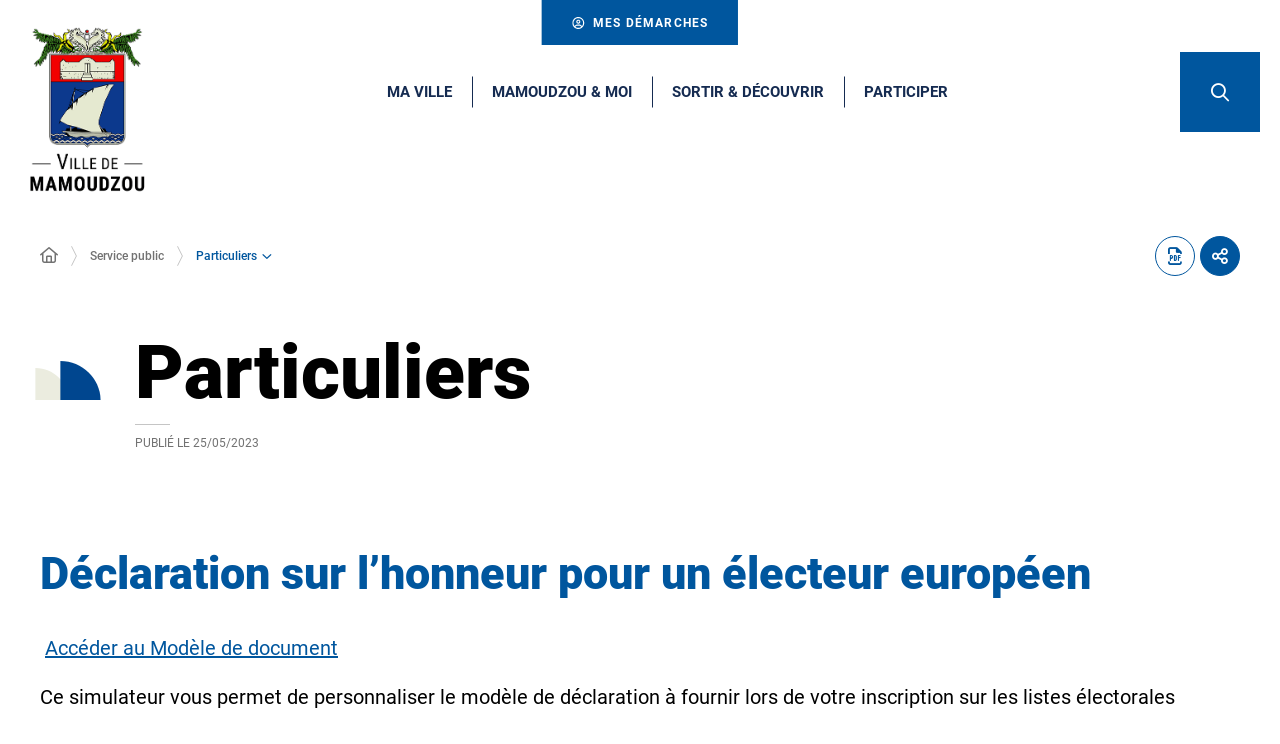

--- FILE ---
content_type: text/html; charset=UTF-8
request_url: https://www.mamoudzou.yt/service-public/particuliers/?xml=R59461
body_size: 14697
content:
<!DOCTYPE html>
<html lang="fr-FR">
	<head><meta charset="UTF-8" />
<meta name="viewport" content="width=device-width, initial-scale=1.0, minimum-scale=1.0" />
<meta http-equiv="X-UA-Compatible" content="ie=edge" />

	<link rel="preload" href="https://www.mamoudzou.yt/app/themes/stratis-site/fonts/Roboto/Roboto-Black.woff2" as="font" crossorigin />
		<link rel="preload" href="https://www.mamoudzou.yt/app/themes/stratis-site/fonts/Roboto/Roboto-Bold.woff2" as="font" crossorigin />
		<link rel="preload" href="https://www.mamoudzou.yt/app/themes/stratis-site/fonts/Roboto/Roboto-Medium.woff2" as="font" crossorigin />
		<link rel="preload" href="https://www.mamoudzou.yt/app/themes/stratis-site/fonts/Roboto/Roboto-Regular.woff2" as="font" crossorigin />
		<link rel="preload" href="https://www.mamoudzou.yt/app/themes/stratis-site/fonts/Roboto/Roboto-RegularItalic.woff2" as="font" crossorigin />
		<link rel="preload" href="https://www.mamoudzou.yt/app/themes/stratis-site/fonts/project-icons/project-icons.woff2" as="font" crossorigin />
		<meta name="theme-color" content="#fff" />
		<meta name="msapplication-navbutton-color" content="#fff" />
		<meta name="apple-mobile-web-app-status-bar-style" content="#fff" />
	<style id="fev4-critical-css" type="text/css" >*,*::before,*::after{box-sizing:border-box}ul[class],ol[class]{list-style:none;padding:0}body,h1,h2,h3,h4,h5,h6,p,ul[class],ol[class],li,figure,figcaption,blockquote,dl,dd{margin:0}body{line-height:1.5;min-height:100vh;scroll-behavior:smooth;text-rendering:optimizeSpeed}a:not([class]){-webkit-text-decoration-skip:ink;text-decoration-skip-ink:auto}img{display:block;height:auto;max-width:100%}input,button,textarea,select{font:inherit}@media(prefers-reduced-motion: reduce){*{animation-duration:.01ms !important;animation-iteration-count:1 !important;scroll-behavior:auto !important;transition-duration:.01ms !important}}:root{--typo-1: "Roboto", Arial, Tahoma, sans-serif;--project-icons-typo: "project-icons";--font-awesome-typo: "Font Awesome 6 Pro";--font-awesome-brands-typo: "Font Awesome 6 Brands";--color-1--1: #00569e;--color-1--2: #152b51;--color-1--3: #b3cde2;--color-1--4: #003c6e;--color-1--5: #0868b5;--color-2--1: #ebecdf;--color-2--2: #a4a59c;--color-2--3: #f9f9f5;--fw-thin: 100;--fw-extralight: 200;--fw-light: 300;--fw-normal: 400;--fw-medium: 500;--fw-semibold: 600;--fw-bold: 700;--fw-extrabold: 800;--fw-black: 900;--global-legend-fz-desktop: 2.8rem;--global-legend-fz-tablet: 2.6rem;--global-legend-fz-mobile: 2.4rem;--global-legend-ff: var(--typo-1);--global-legend-fw: var(--fw-black);--global-legend-fs: normal;--global-legend-color: var(--color-1--1);--global-label-fz: 2rem;--global-label-ff: var(--typo-1);--global-label-fw: var(--fw-bold);--global-label-fs: normal;--global-label-color: #000;--global-label-required-fz: 1.4rem;--global-label-required-ff: inherit;--global-label-required-fw: var(--fw-medium);--global-label-required-fs: normal;--global-label-required-color: #db0812;--global-label-helper-fz: 1.2rem;--global-label-helper-ff: var(--typo-1);--global-label-helper-fw: var(--fw-normal);--global-label-helper-fs: normal;--global-label-helper-color: #5a5a5a;--global-label-alert-color: #db0812;--global-input-fz: 1.8rem;--global-input-fz-mobile: 1.6rem;--global-input-ff: var(--typo-1);--global-input-fw: var(--fw-normal);--global-input-fs: normal;--global-input-color: #727272;--global-input-bg: #fff;--global-input-border-color: #5a5a5a;--global-input-border-radius: 0;--global-input-min-height: 63px;--global-input-min-height-mobile: 45px;--global-input-radio-checkbox-min-height: 25px;--global-input-padding: 0.9em 1.67em;--global-input-padding-mobile: 0.55em 1.15em;--global-input-ph-fz: var(--global-input-fz);--global-input-ph-ff: var(--global-input-ff);--global-input-ph-fw: var(--fw-normal);--global-input-ph-fs: normal;--global-input-ph-color: var(--global-input-color);--global-input-readonly-bg: #f7f7f7;--global-textarea-height: 100px;--global-autocomplete-offset: em(4.5, strip-unit(1.8rem));--global-select-caret: inline-svg('<svg fill="#000" xmlns="http://www.w3.org/2000/svg" viewBox="0 0 256 512" width="18" height="18"><path d="M119.5 326.9L3.5 209.1c-4.7-4.7-4.7-12.3 0-17l7.1-7.1c4.7-4.7 12.3-4.7 17 0L128 287.3l100.4-102.2c4.7-4.7 12.3-4.7 17 0l7.1 7.1c4.7 4.7 4.7 12.3 0 17L136.5 327c-4.7 4.6-12.3 4.6-17-.1z"/></svg>');--global-select-caret-offset: 32px;--global-select-caret-offset-mobile: 20px;--global-select-padding-right: em(5.5, strip-unit(1.8rem));--global-choices-multiple-padding-bottom: 0.45em;--global-choices-padding-mobile: 0.55em 1.15em;--global-choices-multiple-item-offset: 0.25em;--global-form-dropdown-shadow: 0 3px 5px rgba(0, 0, 0, 0.6);--global-rch-fz: 1.8rem;--global-rch-ff: var(--global-input-ff);--global-rch-fw: var(--fw-normal);--global-rch-fs: normal;--global-rch-color: #000;--global-rch-left-offset: 33px;--global-rch-pseudo-box-size: 24px;--global-rch-pseudo-box-bg: #fff;--global-rch-pseudo-box-border: #5a5a5a;--global-rch-pseudo-checkmark-width: 2px;--global-rch-pseudo-checkmark-color: #efefef;--global-rch-pseudo-checkmark-color-active: var(--color-1--1);--global-rch-pseudo-checkmark-color-grayscale: #4f4f4f;--global-rch-legend-ff: var(--typo-1);--global-rch-legend-fz: 1.8rem;--global-rch-legend-fw: var(--fw-bold);--global-rch-legend-fs: normal;--global-rch-legend-color: #727272;--scrollbar-width: 17px}.site-content__wrapper::after,.container::after{clear:both;content:"";display:block;height:0;overflow:hidden;visibility:hidden}.section__more-links{align-items:center;display:flex;flex-wrap:wrap;margin:0 -5px}.section__more-links>button,.section__more-links>a,.section__more-links>.btn{margin:5px}.is-center.section__more-links{justify-content:center}.is-left.section__more-links{justify-content:flex-start}.is-right.section__more-links{justify-content:flex-end}.site-content__wrapper,.container{box-sizing:border-box;margin:0 auto;max-width:1280px;padding:0 40px;width:100%}@media screen and (max-width: 767px){.site-content__wrapper,.container{padding:0 20px}}.container.is-lg{max-width:1260px}.container.is-sm{max-width:980px}.container.is-fluid{max-width:1920px;padding:0}html{font-size:62.5%}body{background:#fff;color:#000;font-family:"Roboto", Arial, Tahoma, sans-serif;font-family:var(--typo-1);font-size:1.8rem;margin:0;overflow-x:hidden}body.is-overflow-hidden{overflow:hidden}body.is-transparent{background:rgba(0,0,0,0)}body.is-center-content{align-items:center;display:flex;justify-content:center}a:focus,button:focus,input:focus,select:focus,textarea:focus{outline:1px dashed currentColor;outline-offset:-2px}a{color:inherit}button{margin:0}b,strong{font-weight:700;font-weight:var(--fw-bold)}.print-banner,.print-footer{display:none}span[class*=fa-]{pointer-events:none}img{display:block;height:auto;max-width:100%}.lazy{background-image:image("placeholder-image.svg") !important}.lazy{transition:opacity 250ms ease-in-out 0ms;background-color:#f7f7f7;background-position:center center;background-repeat:no-repeat;background-size:50% 50%}@media screen and (-ms-high-contrast: active), (-ms-high-contrast: none){.lazy{animation:none;background-size:50%}}.lazy.lazyloading{animation:loadingPlaceholder 2s infinite}@media screen and (-ms-high-contrast: active), (-ms-high-contrast: none){.lazy.lazyloading{animation:none;background-size:50%}}.lazy.lazyloaded:not(.is-no-image){background-image:none !important}.lazy.lazyloaded:not(.is-no-image){animation:fadeIn 300ms linear forwards}.lazy.not-loaded{background-image:image("placeholder-image-not-loaded.svg") !important}.section{margin:70px 0}@media screen and (max-width: 1279px){.section{margin:50px 0}}.home-page .section,.home-hospital-page .section{margin:150px 0}@media screen and (max-width: 1279px){.home-page .section,.home-hospital-page .section{margin:100px 0}}@media screen and (max-width: 767px){.home-page .section,.home-hospital-page .section{margin:80px 0}}@media screen and (min-width: 768px)and (max-width: 1279px){.home-page .section .section__title,.home-hospital-page .section .section__title{padding:0 78px}}@media screen and (max-width: 767px){.home-page .section .section__title,.home-hospital-page .section .section__title{flex-direction:column}}@media screen and (min-width: 1280px){.section.is-width-33 .section__title{margin-bottom:15px}}.section.is-inverted{background-color:#000}.section.is-middle{margin-left:auto;margin-right:auto;max-width:996px}.section__title{align-items:center;display:flex;margin-bottom:30px}.section__title>*:not(:last-child){margin-right:10px}.section__title .title:only-child{margin-right:0}.section__title .title+.tag-links{margin-left:30px}@media screen and (min-width: 768px)and (max-width: 1279px){.section__title .title+.tag-links{margin-left:20px;margin-right:-90px}}@media screen and (max-width: 767px){.section__title .title+.tag-links{margin:28px 0 0}}@media screen and (max-width: 767px){.section__title .btn{margin-top:5px}}.section__more-links{justify-content:center;margin-top:5px}.site-wrapper{display:flex;min-height:100vh;overflow-x:hidden;width:100%}.site-wrapper__inner{display:flex;flex-direction:column;flex-grow:1;min-height:100vh;width:100%}.site-wrapper__header{position:relative}.site-wrapper__header,.site-wrapper__footer{flex-basis:auto;flex-grow:0;width:100%}.site-wrapper__footer{position:relative}.site-wrapper__main{flex-grow:1;min-height:1px;position:relative;width:100%}.site-wrapper.is-overflow-hidden{overflow:hidden}.site-content__wrapper{display:flex;flex-wrap:wrap;padding-bottom:120px;padding-top:40px;position:relative;z-index:0}@media screen and (max-width: 1279px){.site-content__wrapper{padding:40px 62px 120px}}@media screen and (max-width: 767px){.site-content__wrapper{padding:30px 20px 120px}}.site-content__main{flex-grow:1;width:1%}.site-content__main>*:first-child{margin-top:0}.site-content__sidebar{padding:0 0 0 126px;width:408px}@media screen and (max-width: 1279px){.site-content__sidebar{padding:0;width:100%}}.site-content__sidebar.is-left{order:-2;padding:0 120px 0 0}@media screen and (max-width: 1279px){.site-content__sidebar.is-left{padding:0}}.site-content__sidebar.is-facets{margin-left:-30px;order:-2;padding:0 90px 0 0}@media screen and (max-width: 1279px){.site-content__sidebar.is-facets{margin:0;padding:0;width:0}}</style><meta name="viewport" content="width=device-width, initial-scale=1" />
<meta name='robots' content='index, follow, max-image-preview:large' />
<title>Déclaration sur l&#8217;honneur pour un électeur européen &#8211; Particuliers &#8211; Site officiel de la Ville de Mamoudzou</title>
<link rel='dns-prefetch' href='//cdnjs.cloudflare.com' />
<link rel='dns-prefetch' href='//hcaptcha.com' />
<link rel="alternate" type="application/rss+xml" title="Site officiel de la Ville de Mamoudzou &raquo; Flux" href="https://www.mamoudzou.yt/feed/" />
<link rel="alternate" type="application/rss+xml" title="Site officiel de la Ville de Mamoudzou &raquo; Flux des commentaires" href="https://www.mamoudzou.yt/comments/feed/" />
<script>
window._wpemojiSettings = {"baseUrl":"https:\/\/s.w.org\/images\/core\/emoji\/16.0.1\/72x72\/","ext":".png","svgUrl":"https:\/\/s.w.org\/images\/core\/emoji\/16.0.1\/svg\/","svgExt":".svg","source":{"concatemoji":"https:\/\/www.mamoudzou.yt\/wp\/wp-includes\/js\/wp-emoji-release.min.js?ver=6.8.3"}};
/*! This file is auto-generated */
!function(s,n){var o,i,e;function c(e){try{var t={supportTests:e,timestamp:(new Date).valueOf()};sessionStorage.setItem(o,JSON.stringify(t))}catch(e){}}function p(e,t,n){e.clearRect(0,0,e.canvas.width,e.canvas.height),e.fillText(t,0,0);var t=new Uint32Array(e.getImageData(0,0,e.canvas.width,e.canvas.height).data),a=(e.clearRect(0,0,e.canvas.width,e.canvas.height),e.fillText(n,0,0),new Uint32Array(e.getImageData(0,0,e.canvas.width,e.canvas.height).data));return t.every(function(e,t){return e===a[t]})}function u(e,t){e.clearRect(0,0,e.canvas.width,e.canvas.height),e.fillText(t,0,0);for(var n=e.getImageData(16,16,1,1),a=0;a<n.data.length;a++)if(0!==n.data[a])return!1;return!0}function f(e,t,n,a){switch(t){case"flag":return n(e,"\ud83c\udff3\ufe0f\u200d\u26a7\ufe0f","\ud83c\udff3\ufe0f\u200b\u26a7\ufe0f")?!1:!n(e,"\ud83c\udde8\ud83c\uddf6","\ud83c\udde8\u200b\ud83c\uddf6")&&!n(e,"\ud83c\udff4\udb40\udc67\udb40\udc62\udb40\udc65\udb40\udc6e\udb40\udc67\udb40\udc7f","\ud83c\udff4\u200b\udb40\udc67\u200b\udb40\udc62\u200b\udb40\udc65\u200b\udb40\udc6e\u200b\udb40\udc67\u200b\udb40\udc7f");case"emoji":return!a(e,"\ud83e\udedf")}return!1}function g(e,t,n,a){var r="undefined"!=typeof WorkerGlobalScope&&self instanceof WorkerGlobalScope?new OffscreenCanvas(300,150):s.createElement("canvas"),o=r.getContext("2d",{willReadFrequently:!0}),i=(o.textBaseline="top",o.font="600 32px Arial",{});return e.forEach(function(e){i[e]=t(o,e,n,a)}),i}function t(e){var t=s.createElement("script");t.src=e,t.defer=!0,s.head.appendChild(t)}"undefined"!=typeof Promise&&(o="wpEmojiSettingsSupports",i=["flag","emoji"],n.supports={everything:!0,everythingExceptFlag:!0},e=new Promise(function(e){s.addEventListener("DOMContentLoaded",e,{once:!0})}),new Promise(function(t){var n=function(){try{var e=JSON.parse(sessionStorage.getItem(o));if("object"==typeof e&&"number"==typeof e.timestamp&&(new Date).valueOf()<e.timestamp+604800&&"object"==typeof e.supportTests)return e.supportTests}catch(e){}return null}();if(!n){if("undefined"!=typeof Worker&&"undefined"!=typeof OffscreenCanvas&&"undefined"!=typeof URL&&URL.createObjectURL&&"undefined"!=typeof Blob)try{var e="postMessage("+g.toString()+"("+[JSON.stringify(i),f.toString(),p.toString(),u.toString()].join(",")+"));",a=new Blob([e],{type:"text/javascript"}),r=new Worker(URL.createObjectURL(a),{name:"wpTestEmojiSupports"});return void(r.onmessage=function(e){c(n=e.data),r.terminate(),t(n)})}catch(e){}c(n=g(i,f,p,u))}t(n)}).then(function(e){for(var t in e)n.supports[t]=e[t],n.supports.everything=n.supports.everything&&n.supports[t],"flag"!==t&&(n.supports.everythingExceptFlag=n.supports.everythingExceptFlag&&n.supports[t]);n.supports.everythingExceptFlag=n.supports.everythingExceptFlag&&!n.supports.flag,n.DOMReady=!1,n.readyCallback=function(){n.DOMReady=!0}}).then(function(){return e}).then(function(){var e;n.supports.everything||(n.readyCallback(),(e=n.source||{}).concatemoji?t(e.concatemoji):e.wpemoji&&e.twemoji&&(t(e.twemoji),t(e.wpemoji)))}))}((window,document),window._wpemojiSettings);
</script>
<style id='wp-block-post-content-inline-css'>
.wp-block-post-content{display:flow-root}
</style>
<style id='wp-emoji-styles-inline-css'>

	img.wp-smiley, img.emoji {
		display: inline !important;
		border: none !important;
		box-shadow: none !important;
		height: 1em !important;
		width: 1em !important;
		margin: 0 0.07em !important;
		vertical-align: -0.1em !important;
		background: none !important;
		padding: 0 !important;
	}
</style>
<style id='global-styles-inline-css'>
:root{--wp--preset--aspect-ratio--square: 1;--wp--preset--aspect-ratio--4-3: 4/3;--wp--preset--aspect-ratio--3-4: 3/4;--wp--preset--aspect-ratio--3-2: 3/2;--wp--preset--aspect-ratio--2-3: 2/3;--wp--preset--aspect-ratio--16-9: 16/9;--wp--preset--aspect-ratio--9-16: 9/16;--wp--preset--color--black: #000000;--wp--preset--color--cyan-bluish-gray: #abb8c3;--wp--preset--color--white: #ffffff;--wp--preset--color--pale-pink: #f78da7;--wp--preset--color--vivid-red: #cf2e2e;--wp--preset--color--luminous-vivid-orange: #ff6900;--wp--preset--color--luminous-vivid-amber: #fcb900;--wp--preset--color--light-green-cyan: #7bdcb5;--wp--preset--color--vivid-green-cyan: #00d084;--wp--preset--color--pale-cyan-blue: #8ed1fc;--wp--preset--color--vivid-cyan-blue: #0693e3;--wp--preset--color--vivid-purple: #9b51e0;--wp--preset--color--whaite: #ffffff;--wp--preset--color--blaack: #000000;--wp--preset--color--mamoudzou-blue: #00569e;--wp--preset--color--mamoudzou-light-blue: #0868b5;--wp--preset--color--mamoudzou-red: #f20000;--wp--preset--gradient--vivid-cyan-blue-to-vivid-purple: linear-gradient(135deg,rgba(6,147,227,1) 0%,rgb(155,81,224) 100%);--wp--preset--gradient--light-green-cyan-to-vivid-green-cyan: linear-gradient(135deg,rgb(122,220,180) 0%,rgb(0,208,130) 100%);--wp--preset--gradient--luminous-vivid-amber-to-luminous-vivid-orange: linear-gradient(135deg,rgba(252,185,0,1) 0%,rgba(255,105,0,1) 100%);--wp--preset--gradient--luminous-vivid-orange-to-vivid-red: linear-gradient(135deg,rgba(255,105,0,1) 0%,rgb(207,46,46) 100%);--wp--preset--gradient--very-light-gray-to-cyan-bluish-gray: linear-gradient(135deg,rgb(238,238,238) 0%,rgb(169,184,195) 100%);--wp--preset--gradient--cool-to-warm-spectrum: linear-gradient(135deg,rgb(74,234,220) 0%,rgb(151,120,209) 20%,rgb(207,42,186) 40%,rgb(238,44,130) 60%,rgb(251,105,98) 80%,rgb(254,248,76) 100%);--wp--preset--gradient--blush-light-purple: linear-gradient(135deg,rgb(255,206,236) 0%,rgb(152,150,240) 100%);--wp--preset--gradient--blush-bordeaux: linear-gradient(135deg,rgb(254,205,165) 0%,rgb(254,45,45) 50%,rgb(107,0,62) 100%);--wp--preset--gradient--luminous-dusk: linear-gradient(135deg,rgb(255,203,112) 0%,rgb(199,81,192) 50%,rgb(65,88,208) 100%);--wp--preset--gradient--pale-ocean: linear-gradient(135deg,rgb(255,245,203) 0%,rgb(182,227,212) 50%,rgb(51,167,181) 100%);--wp--preset--gradient--electric-grass: linear-gradient(135deg,rgb(202,248,128) 0%,rgb(113,206,126) 100%);--wp--preset--gradient--midnight: linear-gradient(135deg,rgb(2,3,129) 0%,rgb(40,116,252) 100%);--wp--preset--font-size--small: 13px;--wp--preset--font-size--medium: 20px;--wp--preset--font-size--large: 36px;--wp--preset--font-size--x-large: 42px;--wp--preset--spacing--20: 0.44rem;--wp--preset--spacing--30: 0.67rem;--wp--preset--spacing--40: 1rem;--wp--preset--spacing--50: 1.5rem;--wp--preset--spacing--60: 2.25rem;--wp--preset--spacing--70: 3.38rem;--wp--preset--spacing--80: 5.06rem;--wp--preset--shadow--natural: 6px 6px 9px rgba(0, 0, 0, 0.2);--wp--preset--shadow--deep: 12px 12px 50px rgba(0, 0, 0, 0.4);--wp--preset--shadow--sharp: 6px 6px 0px rgba(0, 0, 0, 0.2);--wp--preset--shadow--outlined: 6px 6px 0px -3px rgba(255, 255, 255, 1), 6px 6px rgba(0, 0, 0, 1);--wp--preset--shadow--crisp: 6px 6px 0px rgba(0, 0, 0, 1);}:root { --wp--style--global--content-size: 1200px;--wp--style--global--wide-size: 1200px; }:where(body) { margin: 0; }.wp-site-blocks > .alignleft { float: left; margin-right: 2em; }.wp-site-blocks > .alignright { float: right; margin-left: 2em; }.wp-site-blocks > .aligncenter { justify-content: center; margin-left: auto; margin-right: auto; }:where(.is-layout-flex){gap: 0.5em;}:where(.is-layout-grid){gap: 0.5em;}.is-layout-flow > .alignleft{float: left;margin-inline-start: 0;margin-inline-end: 2em;}.is-layout-flow > .alignright{float: right;margin-inline-start: 2em;margin-inline-end: 0;}.is-layout-flow > .aligncenter{margin-left: auto !important;margin-right: auto !important;}.is-layout-constrained > .alignleft{float: left;margin-inline-start: 0;margin-inline-end: 2em;}.is-layout-constrained > .alignright{float: right;margin-inline-start: 2em;margin-inline-end: 0;}.is-layout-constrained > .aligncenter{margin-left: auto !important;margin-right: auto !important;}.is-layout-constrained > :where(:not(.alignleft):not(.alignright):not(.alignfull)){max-width: var(--wp--style--global--content-size);margin-left: auto !important;margin-right: auto !important;}.is-layout-constrained > .alignwide{max-width: var(--wp--style--global--wide-size);}body .is-layout-flex{display: flex;}.is-layout-flex{flex-wrap: wrap;align-items: center;}.is-layout-flex > :is(*, div){margin: 0;}body .is-layout-grid{display: grid;}.is-layout-grid > :is(*, div){margin: 0;}body{padding-top: 0px;padding-right: 0px;padding-bottom: 0px;padding-left: 0px;}a:where(:not(.wp-element-button)){text-decoration: underline;}:root :where(.wp-element-button, .wp-block-button__link){background-color: #32373c;border-width: 0;color: #fff;font-family: inherit;font-size: inherit;line-height: inherit;padding: calc(0.667em + 2px) calc(1.333em + 2px);text-decoration: none;}.has-black-color{color: var(--wp--preset--color--black) !important;}.has-cyan-bluish-gray-color{color: var(--wp--preset--color--cyan-bluish-gray) !important;}.has-white-color{color: var(--wp--preset--color--white) !important;}.has-pale-pink-color{color: var(--wp--preset--color--pale-pink) !important;}.has-vivid-red-color{color: var(--wp--preset--color--vivid-red) !important;}.has-luminous-vivid-orange-color{color: var(--wp--preset--color--luminous-vivid-orange) !important;}.has-luminous-vivid-amber-color{color: var(--wp--preset--color--luminous-vivid-amber) !important;}.has-light-green-cyan-color{color: var(--wp--preset--color--light-green-cyan) !important;}.has-vivid-green-cyan-color{color: var(--wp--preset--color--vivid-green-cyan) !important;}.has-pale-cyan-blue-color{color: var(--wp--preset--color--pale-cyan-blue) !important;}.has-vivid-cyan-blue-color{color: var(--wp--preset--color--vivid-cyan-blue) !important;}.has-vivid-purple-color{color: var(--wp--preset--color--vivid-purple) !important;}.has-whaite-color{color: var(--wp--preset--color--whaite) !important;}.has-blaack-color{color: var(--wp--preset--color--blaack) !important;}.has-mamoudzou-blue-color{color: var(--wp--preset--color--mamoudzou-blue) !important;}.has-mamoudzou-light-blue-color{color: var(--wp--preset--color--mamoudzou-light-blue) !important;}.has-mamoudzou-red-color{color: var(--wp--preset--color--mamoudzou-red) !important;}.has-black-background-color{background-color: var(--wp--preset--color--black) !important;}.has-cyan-bluish-gray-background-color{background-color: var(--wp--preset--color--cyan-bluish-gray) !important;}.has-white-background-color{background-color: var(--wp--preset--color--white) !important;}.has-pale-pink-background-color{background-color: var(--wp--preset--color--pale-pink) !important;}.has-vivid-red-background-color{background-color: var(--wp--preset--color--vivid-red) !important;}.has-luminous-vivid-orange-background-color{background-color: var(--wp--preset--color--luminous-vivid-orange) !important;}.has-luminous-vivid-amber-background-color{background-color: var(--wp--preset--color--luminous-vivid-amber) !important;}.has-light-green-cyan-background-color{background-color: var(--wp--preset--color--light-green-cyan) !important;}.has-vivid-green-cyan-background-color{background-color: var(--wp--preset--color--vivid-green-cyan) !important;}.has-pale-cyan-blue-background-color{background-color: var(--wp--preset--color--pale-cyan-blue) !important;}.has-vivid-cyan-blue-background-color{background-color: var(--wp--preset--color--vivid-cyan-blue) !important;}.has-vivid-purple-background-color{background-color: var(--wp--preset--color--vivid-purple) !important;}.has-whaite-background-color{background-color: var(--wp--preset--color--whaite) !important;}.has-blaack-background-color{background-color: var(--wp--preset--color--blaack) !important;}.has-mamoudzou-blue-background-color{background-color: var(--wp--preset--color--mamoudzou-blue) !important;}.has-mamoudzou-light-blue-background-color{background-color: var(--wp--preset--color--mamoudzou-light-blue) !important;}.has-mamoudzou-red-background-color{background-color: var(--wp--preset--color--mamoudzou-red) !important;}.has-black-border-color{border-color: var(--wp--preset--color--black) !important;}.has-cyan-bluish-gray-border-color{border-color: var(--wp--preset--color--cyan-bluish-gray) !important;}.has-white-border-color{border-color: var(--wp--preset--color--white) !important;}.has-pale-pink-border-color{border-color: var(--wp--preset--color--pale-pink) !important;}.has-vivid-red-border-color{border-color: var(--wp--preset--color--vivid-red) !important;}.has-luminous-vivid-orange-border-color{border-color: var(--wp--preset--color--luminous-vivid-orange) !important;}.has-luminous-vivid-amber-border-color{border-color: var(--wp--preset--color--luminous-vivid-amber) !important;}.has-light-green-cyan-border-color{border-color: var(--wp--preset--color--light-green-cyan) !important;}.has-vivid-green-cyan-border-color{border-color: var(--wp--preset--color--vivid-green-cyan) !important;}.has-pale-cyan-blue-border-color{border-color: var(--wp--preset--color--pale-cyan-blue) !important;}.has-vivid-cyan-blue-border-color{border-color: var(--wp--preset--color--vivid-cyan-blue) !important;}.has-vivid-purple-border-color{border-color: var(--wp--preset--color--vivid-purple) !important;}.has-whaite-border-color{border-color: var(--wp--preset--color--whaite) !important;}.has-blaack-border-color{border-color: var(--wp--preset--color--blaack) !important;}.has-mamoudzou-blue-border-color{border-color: var(--wp--preset--color--mamoudzou-blue) !important;}.has-mamoudzou-light-blue-border-color{border-color: var(--wp--preset--color--mamoudzou-light-blue) !important;}.has-mamoudzou-red-border-color{border-color: var(--wp--preset--color--mamoudzou-red) !important;}.has-vivid-cyan-blue-to-vivid-purple-gradient-background{background: var(--wp--preset--gradient--vivid-cyan-blue-to-vivid-purple) !important;}.has-light-green-cyan-to-vivid-green-cyan-gradient-background{background: var(--wp--preset--gradient--light-green-cyan-to-vivid-green-cyan) !important;}.has-luminous-vivid-amber-to-luminous-vivid-orange-gradient-background{background: var(--wp--preset--gradient--luminous-vivid-amber-to-luminous-vivid-orange) !important;}.has-luminous-vivid-orange-to-vivid-red-gradient-background{background: var(--wp--preset--gradient--luminous-vivid-orange-to-vivid-red) !important;}.has-very-light-gray-to-cyan-bluish-gray-gradient-background{background: var(--wp--preset--gradient--very-light-gray-to-cyan-bluish-gray) !important;}.has-cool-to-warm-spectrum-gradient-background{background: var(--wp--preset--gradient--cool-to-warm-spectrum) !important;}.has-blush-light-purple-gradient-background{background: var(--wp--preset--gradient--blush-light-purple) !important;}.has-blush-bordeaux-gradient-background{background: var(--wp--preset--gradient--blush-bordeaux) !important;}.has-luminous-dusk-gradient-background{background: var(--wp--preset--gradient--luminous-dusk) !important;}.has-pale-ocean-gradient-background{background: var(--wp--preset--gradient--pale-ocean) !important;}.has-electric-grass-gradient-background{background: var(--wp--preset--gradient--electric-grass) !important;}.has-midnight-gradient-background{background: var(--wp--preset--gradient--midnight) !important;}.has-small-font-size{font-size: var(--wp--preset--font-size--small) !important;}.has-medium-font-size{font-size: var(--wp--preset--font-size--medium) !important;}.has-large-font-size{font-size: var(--wp--preset--font-size--large) !important;}.has-x-large-font-size{font-size: var(--wp--preset--font-size--x-large) !important;}
</style>
<link id="fev4-page-css" media="all" href="https://www.mamoudzou.yt/app/themes/stratis-site/css/page.css?ver=898eec6d966e353b5b5ba1e474fa867584c334fc" rel="preload" as="style" onload="this.rel=&#039;stylesheet&#039;"  />
<link id="fev4-core-css" media="all" href="https://www.mamoudzou.yt/app/themes/stratis-site/css/core.css?ver=898eec6d966e353b5b5ba1e474fa867584c334fc" rel="preload" as="style" onload="this.rel=&#039;stylesheet&#039;"  />
<link id="fev4-print-css" media="print" href="https://www.mamoudzou.yt/app/themes/stratis-site/css/print.css?ver=898eec6d966e353b5b5ba1e474fa867584c334fc" rel="stylesheet"  />
<script id="jquery-js" src="https://cdnjs.cloudflare.com/ajax/libs/jquery/3.6.3/jquery.min.js?ver=3.6.3" ></script>
<link rel="https://api.w.org/" href="https://www.mamoudzou.yt/wp-json/" /><link rel="alternate" title="JSON" type="application/json" href="https://www.mamoudzou.yt/wp-json/wp/v2/pages/61499" /><link rel="EditURI" type="application/rsd+xml" title="RSD" href="https://www.mamoudzou.yt/wp/xmlrpc.php?rsd" />
<meta name="generator" content="WordPress 6.8.3" />
<link rel="canonical" href="https://www.mamoudzou.yt/service-public/particuliers/" />
<link rel='shortlink' href='https://www.mamoudzou.yt/?p=61499' />
<link rel="alternate" title="oEmbed (JSON)" type="application/json+oembed" href="https://www.mamoudzou.yt/wp-json/oembed/1.0/embed?url=https%3A%2F%2Fwww.mamoudzou.yt%2Fservice-public%2Fparticuliers%2F" />
<link rel="alternate" title="oEmbed (XML)" type="text/xml+oembed" href="https://www.mamoudzou.yt/wp-json/oembed/1.0/embed?url=https%3A%2F%2Fwww.mamoudzou.yt%2Fservice-public%2Fparticuliers%2F&#038;format=xml" />
<meta property="og:locale" content="fr_FR" />
<meta property="og:site_name" content="Site officiel de la Ville de Mamoudzou" />
<meta property="og:title" content="Déclaration sur l&#8217;honneur pour un électeur européen &#8211; Particuliers &#8211; Site officiel de la Ville de Mamoudzou" />
<meta property="og:article:published_time" content="2023-05-25T15:01:26+0200" />
<meta property="og:article:modified_time" content="2023-05-25T15:01:26+0200" />
<meta property="og:image:url" content="https://www.mamoudzou.yt/app/uploads/2023/03/cropped-Logo_Mamoudzou_quadri_RVB_web.png" />
<meta property="og:image:width" content="323" />
<meta property="og:image:height" content="450" />
<meta property="og:image:alt" content="Logo Ville de Mamoudzou basse définition" />
<meta property="og:image:type" content="image/png" />
<meta name="twitter:card" content="summary" />
<meta name="twitter:title" content="Particuliers" />
<meta name="twitter:image" content="https://www.mamoudzou.yt/app/uploads/2023/03/cropped-Logo_Mamoudzou_quadri_RVB_web.png" />
<meta name="twitter:image:alt" content="Logo Ville de Mamoudzou basse définition" />
<meta name="google-site-verification" content="lMSqXOYDfWj9YU6JgJniGUu2cfaPd9X0W1Knexw2OGk" /><noscript><link media="all" href="https://www.mamoudzou.yt/app/themes/stratis-site/css/page.css?ver=898eec6d966e353b5b5ba1e474fa867584c334fc" rel="stylesheet"  />
<link media="all" href="https://www.mamoudzou.yt/app/themes/stratis-site/css/core.css?ver=898eec6d966e353b5b5ba1e474fa867584c334fc" rel="stylesheet"  />
<link media="print" href="https://www.mamoudzou.yt/app/themes/stratis-site/css/print.css?ver=898eec6d966e353b5b5ba1e474fa867584c334fc" rel="stylesheet"  /></noscript></head>
	<body class="">
		<div class="site-wrapper">
	<div class="site-wrapper__inner">
		
    	<div class="print-banner">
		<img src="https://www.mamoudzou.yt/app/themes/stratis-site/images/logo.png" alt="">
	</div>
	
    <div class="site-wrapper__components">
	<nav id="menu-skip" class="menu-skip" role="navigation" aria-label="Menu d&#039;accès rapide">
	<ul class="menu-skip__list">
		<li class="menu-skip__listitem">
			<a class="menu-skip__link" href="#main">Aller au contenu</a>
		</li>
	</ul>
</nav>

    
    
</div>

<div class="site-wrapper__header">
	
    <header class="header-wrapper" role="banner">
	
        <section class="section demarches-menu has-close-button">
	<div class="demarches-menu__container">
		<div class="demarches-menu__wrapper">
			<div class="demarches-menu__content flex-row">
				<button class="btn demarches-menu__close is-small is-only-icon js-tooltip" type="button" data-content="Fermer le menu">
			<span class="far fa-times" aria-hidden="true"></span>
				<span class="ghost">
			Fermer		</span>
		</button>
									<div class="demarches-menu__column col-lg-6 col-md-12 col-xs-12">
						<section class="quicklinks-section">
							<h2 class="title is-tertiary demarches-menu__sub-title">
								<span class="title__content">
									<span class="title__text">
										<span class="title__main-text">
											Accès rapides										</span>
									</span>
								</span>
							</h2>
							<div class="quicklinks">
								<nav class="quicklinks__wrapper">
									<ul class="quicklinks__list">
																					<li class="quicklinks__list-item">
												<div class="quicklink-item ">
																											<div class="quicklink-item__svg-wrapper" aria-hidden="true">
															<img decoding="async" class="inline-svg" src="data:image/svg+xml,%3Csvg%20xmlns%3D%22http%3A%2F%2Fwww.w3.org%2F2000%2Fsvg%22%20width%3D%22512%22%20height%3D%22512%22%20viewBow%3D%220%200%20512%20512%22%20%20%2F%3E" data-src="https://www.mamoudzou.yt/app/uploads/2022/07/svgexport-30-2.svg" width="32" height="32" alt="Pictogramme famille">														</div>
																																									<a class="quicklink-item__text" href="https://www.mamoudzou.yt/acces-rapides-famille/">
															<span class="underline">
																Famille															</span>
														</a>
																									</div>
											</li>
																						<li class="quicklinks__list-item">
												<div class="quicklink-item ">
																											<div class="quicklink-item__svg-wrapper" aria-hidden="true">
															<img decoding="async" class="inline-svg" src="data:image/svg+xml,%3Csvg%20xmlns%3D%22http%3A%2F%2Fwww.w3.org%2F2000%2Fsvg%22%20width%3D%22512%22%20height%3D%22512%22%20viewBow%3D%220%200%20512%20512%22%20%20%2F%3E" data-src="https://www.mamoudzou.yt/app/uploads/2022/07/svgexport-26-3.svg" width="32" height="32" alt="Pictogramme association">														</div>
																																									<a class="quicklink-item__text" href="https://www.mamoudzou.yt/acces-rapides-associations/">
															<span class="underline">
																Association															</span>
														</a>
																									</div>
											</li>
																						<li class="quicklinks__list-item">
												<div class="quicklink-item ">
																											<div class="quicklink-item__svg-wrapper" aria-hidden="true">
															<img decoding="async" class="inline-svg" src="data:image/svg+xml,%3Csvg%20xmlns%3D%22http%3A%2F%2Fwww.w3.org%2F2000%2Fsvg%22%20width%3D%22512%22%20height%3D%22512%22%20viewBow%3D%220%200%20512%20512%22%20%20%2F%3E" data-src="https://www.mamoudzou.yt/app/uploads/2022/05/Jeune-homme.svg" width="32" height="32" alt="Pictogramme jeune homme">														</div>
																																									<a class="quicklink-item__text" href="https://www.mamoudzou.yt/acces-rapides-jeune/">
															<span class="underline">
																Jeunes															</span>
														</a>
																									</div>
											</li>
																						<li class="quicklinks__list-item">
												<div class="quicklink-item ">
																											<div class="quicklink-item__svg-wrapper" aria-hidden="true">
															<img decoding="async" class="inline-svg" src="data:image/svg+xml,%3Csvg%20xmlns%3D%22http%3A%2F%2Fwww.w3.org%2F2000%2Fsvg%22%20width%3D%22512%22%20height%3D%22512%22%20viewBow%3D%220%200%20512%20512%22%20%20%2F%3E" data-src="https://www.mamoudzou.yt/app/uploads/2022/07/svgexport-28-2.svg" width="32" height="32" alt="Pictogramme incident">														</div>
																																									<a class="quicklink-item__text" href="https://www.mamoudzou.yt/signaler-un-incident/">
															<span class="underline">
																Signaler un incident															</span>
														</a>
																									</div>
											</li>
																				</ul>
								</nav>
							</div>
							<a class="btn demarches-menu__link is-small is-primary" href="https://www.mamoudzou.yt/toutes-les-demarches/">
			<span class="btn__text">
			Toutes les démarches		</span>
		</a>
						</section>
					</div>
								<div class="demarches-menu__column col-lg-6 col-md-12 col-xs-12">
					<section class="my-spaces-section">
						<h2 class="title is-tertiary demarches-menu__sub-title">
							<span class="title__content">
								<span class="title__text">
									<span class="title__main-text">
										Mes espaces									</span>
								</span>
							</span>
						</h2>
																			<p class="demarches-menu__text">
								Accéder à l&#039;espace citoyens pour réaliser vos démarches en ligne : état civil, paiement de la collation scolaire, etc.							</p>
												<a class="btn demarches-menu__link is-small is-primary" href="https://www.espace-citoyens.net/ville-mamoudzou" target="_blank">
			<span class="btn__text">
			Accéder à l&#8217;espace citoyens		</span>
		</a>
					</section>
				</div>
			</div>
		</div>
		<button class="btn is-primary is-small demarches-menu__toggle" type="button">
			<span class="btn__svg" aria-hidden="true">
				<svg xmlns="http://www.w3.org/2000/svg" viewbox="0 0 512 512"><path d="M256 112c-48.6 0-88 39.4-88 88s39.4 88 88 88 88-39.4 88-88-39.4-88-88-88zm0 128c-22.06 0-40-17.95-40-40 0-22.1 17.9-40 40-40s40 17.94 40 40c0 22.1-17.9 40-40 40zm0-240C114.6 0 0 114.6 0 256s114.6 256 256 256 256-114.6 256-256S397.4 0 256 0zm0 464c-46.73 0-89.76-15.68-124.5-41.79C148.8 389 182.4 368 220.2 368h71.69c37.75 0 71.31 21.01 88.68 54.21C345.8 448.3 302.7 464 256 464zm160.2-75.5c-27-42.2-73-68.5-124.4-68.5h-71.6c-51.36 0-97.35 26.25-124.4 68.48C65.96 352.5 48 306.3 48 256c0-114.7 93.31-208 208-208s208 93.31 208 208c0 50.3-18 96.5-47.8 132.5z"></path></svg>			</span>
			<span class="btn__text">Mes démarches</span>
		</button>
	</div>
</section>
<div class="header-wrapper__container">
	<div class="header js-fixed-element ">
		<div class="header__inner">
			
<div class="header__logo">
			<a class="logo" href="https://www.mamoudzou.yt">
	
		<span class="logo__image">
			<img decoding="async" src="https://www.mamoudzou.yt/app/uploads/2023/03/cropped-Logo_Mamoudzou_quadri_RVB_web.png" class="logo__image-default" alt="Site officiel de la Ville de Mamoudzou (retour à l&#039;accueil)">
							<img decoding="async" src="https://www.mamoudzou.yt/app/themes/stratis-site/images/logo-white.svg" alt="Site officiel de la Ville de Mamoudzou (retour à l&#039;accueil)">
					</span>
			</a>
		
</div>
			<div class="header__components">
				<div class="header__nav">
	<nav class="main-nav js-main-nav" role="navigation" aria-label="Navigation principale">
	<div class="main-nav__container js-main-nav-container">
		<div class="main-nav__block js-main-nav-block">
			<div class="main-nav__top-components">
				<div class="main-nav__close-wrap">
	<button class="btn is-small is-only-icon js-tooltip main-nav__close-button js-main-nav-close" type="button" data-content="Fermer le menu">
			<span class="far fa-times" aria-hidden="true"></span>
				<span class="ghost">
			Fermer		</span>
		</button>
</div>
			</div>
			<div class="main-nav__nav">
				<ul id="menu-menu-principal" class="main-nav__nav-list"><li class="main-nav__nav-item has-dropdown js-main-nav-ddm">
	<span class="main-nav__nav-item-actions">
				<a class="main-nav__nav-link" href="https://www.mamoudzou.yt/ma-ville/">
			<span class="main-nav__nav-link-text">
			Ma ville		</span>
		</a>
		<button class="main-nav__nav-toggle js-main-nav-ddm-toggle" type="button">
			<span class="main-nav__nav-toggle-icon" aria-hidden="true"></span>
				<span class="main-nav__nav-toggle-text">
			Ma ville		</span>
		</button>
	</span>
<div class="main-nav__nav-dropdown is-level-1 js-main-nav-ddm-block">
			<p class="main-nav__nav-item-parent">
			<a class="main-nav__nav-link" href="https://www.mamoudzou.yt/ma-ville/">
			<span class="fas fa-long-arrow-right" aria-hidden="true"></span>
		Ma ville</a>
			<button class="main-nav__close-submenu js-tooltip" type="button" data-content="Fermer Ma ville">
			<span class="far fa-times" aria-hidden="true"></span>
				<span class="sr-only">Fermer Ma ville</span>
		</button>
		</p>
		<ul class="main-nav__nav-dropdown-list">
<li class="main-nav__nav-item has-dropdown js-main-nav-ddm">
	<span class="main-nav__nav-item-actions">
				<a class="main-nav__nav-link" href="https://www.mamoudzou.yt/ma-ville/vie-municipale/">
			<span class="main-nav__nav-link-text">
			Vie municipale		</span>
		</a>
		<button class="main-nav__nav-toggle js-main-nav-ddm-toggle" type="button">
			<span class="main-nav__nav-toggle-icon" aria-hidden="true"></span>
				<span class="main-nav__nav-toggle-text">
			Vie municipale		</span>
		</button>
	</span>
<div class="main-nav__nav-dropdown is-level-2 js-main-nav-ddm-block">
		<ul class="main-nav__nav-dropdown-list">
<li class="main-nav__nav-item has-dropdown js-main-nav-ddm">
	<span class="main-nav__nav-item-actions">
					<span aria-hidden="true" class="fas fa-long-arrow-right"></span>
				<a class="main-nav__nav-link" href="https://www.mamoudzou.yt/ma-ville/vie-municipale/vos-elus/">
			<span class="main-nav__nav-link-text">
			Vos élus		</span>
		</a>
		<button class="main-nav__nav-toggle js-main-nav-ddm-toggle" type="button">
			<span class="main-nav__nav-toggle-icon" aria-hidden="true"></span>
				<span class="main-nav__nav-toggle-text">
			Vos élus		</span>
		</button>
	</span>
</li>
<li class="main-nav__nav-item">
	<span class="main-nav__nav-item-actions">
					<span aria-hidden="true" class="fas fa-long-arrow-right"></span>
				<a class="main-nav__nav-link" href="https://www.mamoudzou.yt/ma-ville/vie-municipale/projet-de-ville-mamoudzou-2030/">
			<span class="main-nav__nav-link-text">
			Projet de ville Mamoudzou 2030		</span>
		</a>
			</span>
</li>
<li class="main-nav__nav-item has-dropdown js-main-nav-ddm">
	<span class="main-nav__nav-item-actions">
					<span aria-hidden="true" class="fas fa-long-arrow-right"></span>
				<a class="main-nav__nav-link" href="https://www.mamoudzou.yt/ma-ville/vie-municipale/proprete-urbaine-cause-communale/">
			<span class="main-nav__nav-link-text">
			Propreté urbaine cause communale		</span>
		</a>
		<button class="main-nav__nav-toggle js-main-nav-ddm-toggle" type="button">
			<span class="main-nav__nav-toggle-icon" aria-hidden="true"></span>
				<span class="main-nav__nav-toggle-text">
			Propreté urbaine cause communale		</span>
		</button>
	</span>
</li>
<li class="main-nav__nav-item has-dropdown js-main-nav-ddm">
	<span class="main-nav__nav-item-actions">
					<span aria-hidden="true" class="fas fa-long-arrow-right"></span>
				<a class="main-nav__nav-link" href="https://www.mamoudzou.yt/ma-ville/vie-municipale/les-grands-projets/">
			<span class="main-nav__nav-link-text">
			Les grands projets		</span>
		</a>
		<button class="main-nav__nav-toggle js-main-nav-ddm-toggle" type="button">
			<span class="main-nav__nav-toggle-icon" aria-hidden="true"></span>
				<span class="main-nav__nav-toggle-text">
			Les grands projets		</span>
		</button>
	</span>
</li>
<li class="main-nav__nav-item has-dropdown js-main-nav-ddm">
	<span class="main-nav__nav-item-actions">
					<span aria-hidden="true" class="fas fa-long-arrow-right"></span>
				<a class="main-nav__nav-link" href="https://www.mamoudzou.yt/ma-ville/vie-municipale/prevention-securite/">
			<span class="main-nav__nav-link-text">
			Prévention sécurité		</span>
		</a>
		<button class="main-nav__nav-toggle js-main-nav-ddm-toggle" type="button">
			<span class="main-nav__nav-toggle-icon" aria-hidden="true"></span>
				<span class="main-nav__nav-toggle-text">
			Prévention sécurité		</span>
		</button>
	</span>
</li>
</ul></div>
</li>
<li class="main-nav__nav-item has-dropdown js-main-nav-ddm">
	<span class="main-nav__nav-item-actions">
				<a class="main-nav__nav-link" href="https://www.mamoudzou.yt/ma-ville/les-services-municipaux/">
			<span class="main-nav__nav-link-text">
			Les services municipaux		</span>
		</a>
		<button class="main-nav__nav-toggle js-main-nav-ddm-toggle" type="button">
			<span class="main-nav__nav-toggle-icon" aria-hidden="true"></span>
				<span class="main-nav__nav-toggle-text">
			Les services municipaux		</span>
		</button>
	</span>
<div class="main-nav__nav-dropdown is-level-2 js-main-nav-ddm-block">
		<ul class="main-nav__nav-dropdown-list">
<li class="main-nav__nav-item">
	<span class="main-nav__nav-item-actions">
					<span aria-hidden="true" class="fas fa-long-arrow-right"></span>
				<a class="main-nav__nav-link" href="https://www.mamoudzou.yt/ma-ville/les-services-municipaux/organigramme-des-services/">
			<span class="main-nav__nav-link-text">
			Organigramme des services		</span>
		</a>
			</span>
</li>
<li class="main-nav__nav-item">
	<span class="main-nav__nav-item-actions">
					<span aria-hidden="true" class="fas fa-long-arrow-right"></span>
				<a class="main-nav__nav-link" href="https://www.mamoudzou.yt/service/">
			<span class="main-nav__nav-link-text">
			Annuaire des services		</span>
		</a>
			</span>
</li>
<li class="main-nav__nav-item">
	<span class="main-nav__nav-item-actions">
					<span aria-hidden="true" class="fas fa-long-arrow-right"></span>
				<a class="main-nav__nav-link" href="https://www.mamoudzou.yt/ma-ville/les-services-municipaux/le-budget/">
			<span class="main-nav__nav-link-text">
			Le budget		</span>
		</a>
			</span>
</li>
<li class="main-nav__nav-item">
	<span class="main-nav__nav-item-actions">
					<span aria-hidden="true" class="fas fa-long-arrow-right"></span>
				<a class="main-nav__nav-link" href="https://www.mamoudzou.yt/ma-ville/les-services-municipaux/marches-publics-1/">
			<span class="main-nav__nav-link-text">
			Marchés publics		</span>
		</a>
			</span>
</li>
<li class="main-nav__nav-item has-dropdown js-main-nav-ddm">
	<span class="main-nav__nav-item-actions">
					<span aria-hidden="true" class="fas fa-long-arrow-right"></span>
				<a class="main-nav__nav-link" href="https://www.mamoudzou.yt/ma-ville/les-services-municipaux/emploi/">
			<span class="main-nav__nav-link-text">
			Emploi		</span>
		</a>
		<button class="main-nav__nav-toggle js-main-nav-ddm-toggle" type="button">
			<span class="main-nav__nav-toggle-icon" aria-hidden="true"></span>
				<span class="main-nav__nav-toggle-text">
			Emploi		</span>
		</button>
	</span>
</li>
<li class="main-nav__nav-item">
	<span class="main-nav__nav-item-actions">
					<span aria-hidden="true" class="fas fa-long-arrow-right"></span>
				<a class="main-nav__nav-link" href="https://www.mamoudzou.yt/ma-ville/les-services-municipaux/charte-graphique-de-mamoudzou/">
			<span class="main-nav__nav-link-text">
			Charte graphique de Mamoudzou		</span>
		</a>
			</span>
</li>
</ul></div>
</li>
<li class="main-nav__nav-item has-dropdown js-main-nav-ddm">
	<span class="main-nav__nav-item-actions">
				<a class="main-nav__nav-link" href="/publications/">
			<span class="main-nav__nav-link-text">
			Base documentaire		</span>
		</a>
		<button class="main-nav__nav-toggle js-main-nav-ddm-toggle" type="button">
			<span class="main-nav__nav-toggle-icon" aria-hidden="true"></span>
				<span class="main-nav__nav-toggle-text">
			Base documentaire		</span>
		</button>
	</span>
<div class="main-nav__nav-dropdown is-level-2 js-main-nav-ddm-block">
		<ul class="main-nav__nav-dropdown-list">
<li class="main-nav__nav-item">
	<span class="main-nav__nav-item-actions">
					<span aria-hidden="true" class="fas fa-long-arrow-right"></span>
				<a class="main-nav__nav-link" href="/actes-administratifs/">
			<span class="main-nav__nav-link-text">
			Actes administratifs		</span>
		</a>
			</span>
</li>
<li class="main-nav__nav-item">
	<span class="main-nav__nav-item-actions">
					<span aria-hidden="true" class="fas fa-long-arrow-right"></span>
				<a class="main-nav__nav-link" href="https://www.mamoudzou.yt/publications/?s=&amp;_publication-thematic=21&amp;_publication-thematic=21">
			<span class="main-nav__nav-link-text">
			Journal municipal		</span>
		</a>
			</span>
</li>
<li class="main-nav__nav-item">
	<span class="main-nav__nav-item-actions">
					<span aria-hidden="true" class="fas fa-long-arrow-right"></span>
				<a class="main-nav__nav-link" href="https://www.mamoudzou.yt/ma-ville/espace-presse/">
			<span class="main-nav__nav-link-text">
			Espace presse		</span>
		</a>
			</span>
</li>
</ul></div>
</li>
</ul></div>
</li>
<li class="main-nav__nav-item has-dropdown js-main-nav-ddm">
	<span class="main-nav__nav-item-actions">
				<a class="main-nav__nav-link" href="https://www.mamoudzou.yt/mamoudzou-moi/">
			<span class="main-nav__nav-link-text">
			Mamoudzou &amp; moi		</span>
		</a>
		<button class="main-nav__nav-toggle js-main-nav-ddm-toggle" type="button">
			<span class="main-nav__nav-toggle-icon" aria-hidden="true"></span>
				<span class="main-nav__nav-toggle-text">
			Mamoudzou &amp; moi		</span>
		</button>
	</span>
<div class="main-nav__nav-dropdown is-level-1 js-main-nav-ddm-block">
			<p class="main-nav__nav-item-parent">
			<a class="main-nav__nav-link" href="https://www.mamoudzou.yt/mamoudzou-moi/">
			<span class="fas fa-long-arrow-right" aria-hidden="true"></span>
		Mamoudzou &amp; moi</a>
			<button class="main-nav__close-submenu js-tooltip" type="button" data-content="Fermer Mamoudzou &amp; moi">
			<span class="far fa-times" aria-hidden="true"></span>
				<span class="sr-only">Fermer Mamoudzou &amp; moi</span>
		</button>
		</p>
		<ul class="main-nav__nav-dropdown-list">
<li class="main-nav__nav-item has-dropdown js-main-nav-ddm">
	<span class="main-nav__nav-item-actions">
				<a class="main-nav__nav-link" href="https://www.mamoudzou.yt/mamoudzou-moi/etat-civil/">
			<span class="main-nav__nav-link-text">
			État civil		</span>
		</a>
		<button class="main-nav__nav-toggle js-main-nav-ddm-toggle" type="button">
			<span class="main-nav__nav-toggle-icon" aria-hidden="true"></span>
				<span class="main-nav__nav-toggle-text">
			État civil		</span>
		</button>
	</span>
<div class="main-nav__nav-dropdown is-level-2 js-main-nav-ddm-block">
		<ul class="main-nav__nav-dropdown-list">
<li class="main-nav__nav-item">
	<span class="main-nav__nav-item-actions">
					<span aria-hidden="true" class="fas fa-long-arrow-right"></span>
				<a class="main-nav__nav-link" href="https://www.mamoudzou.yt/mamoudzou-moi/etat-civil/dossier-elections/">
			<span class="main-nav__nav-link-text">
			Dossier élections		</span>
		</a>
			</span>
</li>
<li class="main-nav__nav-item">
	<span class="main-nav__nav-item-actions">
					<span aria-hidden="true" class="fas fa-long-arrow-right"></span>
				<a class="main-nav__nav-link" href="https://www.mamoudzou.yt/mamoudzou-moi/etat-civil/les-services-a-la-population/">
			<span class="main-nav__nav-link-text">
			Les services à la population		</span>
		</a>
			</span>
</li>
<li class="main-nav__nav-item">
	<span class="main-nav__nav-item-actions">
					<span aria-hidden="true" class="fas fa-long-arrow-right"></span>
				<a class="main-nav__nav-link" href="https://www.mamoudzou.yt/mamoudzou-moi/etat-civil/demarches-dematerialisee/">
			<span class="main-nav__nav-link-text">
			Démarches dématérialisée		</span>
		</a>
			</span>
</li>
<li class="main-nav__nav-item">
	<span class="main-nav__nav-item-actions">
					<span aria-hidden="true" class="fas fa-long-arrow-right"></span>
				<a class="main-nav__nav-link" href="https://www.mamoudzou.yt/mamoudzou-moi/etat-civil/carte-nationale-didentite/">
			<span class="main-nav__nav-link-text">
			Carte nationale d’identité		</span>
		</a>
			</span>
</li>
<li class="main-nav__nav-item">
	<span class="main-nav__nav-item-actions">
					<span aria-hidden="true" class="fas fa-long-arrow-right"></span>
				<a class="main-nav__nav-link" href="https://www.mamoudzou.yt/mamoudzou-moi/etat-civil/mariage/">
			<span class="main-nav__nav-link-text">
			Mariage		</span>
		</a>
			</span>
</li>
<li class="main-nav__nav-item">
	<span class="main-nav__nav-item-actions">
					<span aria-hidden="true" class="fas fa-long-arrow-right"></span>
				<a class="main-nav__nav-link" href="https://www.mamoudzou.yt/mamoudzou-moi/etat-civil/declaration-de-naissance/">
			<span class="main-nav__nav-link-text">
			Naissance		</span>
		</a>
			</span>
</li>
<li class="main-nav__nav-item">
	<span class="main-nav__nav-item-actions">
					<span aria-hidden="true" class="fas fa-long-arrow-right"></span>
				<a class="main-nav__nav-link" href="https://www.mamoudzou.yt/mamoudzou-moi/etat-civil/">
			<span class="main-nav__nav-link-text">
			Autres démarches		</span>
		</a>
			</span>
</li>
</ul></div>
</li>
<li class="main-nav__nav-item has-dropdown js-main-nav-ddm">
	<span class="main-nav__nav-item-actions">
				<a class="main-nav__nav-link" href="https://www.mamoudzou.yt/mamoudzou-moi/enfance-et-education/">
			<span class="main-nav__nav-link-text">
			Enfance et éducation		</span>
		</a>
		<button class="main-nav__nav-toggle js-main-nav-ddm-toggle" type="button">
			<span class="main-nav__nav-toggle-icon" aria-hidden="true"></span>
				<span class="main-nav__nav-toggle-text">
			Enfance et éducation		</span>
		</button>
	</span>
<div class="main-nav__nav-dropdown is-level-2 js-main-nav-ddm-block">
		<ul class="main-nav__nav-dropdown-list">
<li class="main-nav__nav-item">
	<span class="main-nav__nav-item-actions">
					<span aria-hidden="true" class="fas fa-long-arrow-right"></span>
				<a class="main-nav__nav-link" href="https://www.mamoudzou.yt/mamoudzou-moi/enfance-et-education/inscription-scolaire/">
			<span class="main-nav__nav-link-text">
			Inscription scolaire 2026-2027		</span>
		</a>
			</span>
</li>
<li class="main-nav__nav-item">
	<span class="main-nav__nav-item-actions">
					<span aria-hidden="true" class="fas fa-long-arrow-right"></span>
				<a class="main-nav__nav-link" href="/equipement/?s=&amp;thematiques-equipements=271&amp;thematiques-equipements=270&amp;thematiques-equipements=271%2C270">
			<span class="main-nav__nav-link-text">
			Les établissements scolaires		</span>
		</a>
			</span>
</li>
<li class="main-nav__nav-item has-dropdown js-main-nav-ddm">
	<span class="main-nav__nav-item-actions">
					<span aria-hidden="true" class="fas fa-long-arrow-right"></span>
				<a class="main-nav__nav-link" href="https://www.mamoudzou.yt/mamoudzou-moi/enfance-et-education/la-caisse-des-ecoles/">
			<span class="main-nav__nav-link-text">
			La caisse des écoles		</span>
		</a>
		<button class="main-nav__nav-toggle js-main-nav-ddm-toggle" type="button">
			<span class="main-nav__nav-toggle-icon" aria-hidden="true"></span>
				<span class="main-nav__nav-toggle-text">
			La caisse des écoles		</span>
		</button>
	</span>
</li>
<li class="main-nav__nav-item">
	<span class="main-nav__nav-item-actions">
					<span aria-hidden="true" class="fas fa-long-arrow-right"></span>
				<a class="main-nav__nav-link" href="https://www.mamoudzou.yt/mamoudzou-moi/enfance-et-education/jeunesse/">
			<span class="main-nav__nav-link-text">
			Jeunesse		</span>
		</a>
			</span>
</li>
</ul></div>
</li>
<li class="main-nav__nav-item has-dropdown js-main-nav-ddm">
	<span class="main-nav__nav-item-actions">
				<a class="main-nav__nav-link" href="https://www.mamoudzou.yt/mamoudzou-moi/vie-associative/">
			<span class="main-nav__nav-link-text">
			Vie associative		</span>
		</a>
		<button class="main-nav__nav-toggle js-main-nav-ddm-toggle" type="button">
			<span class="main-nav__nav-toggle-icon" aria-hidden="true"></span>
				<span class="main-nav__nav-toggle-text">
			Vie associative		</span>
		</button>
	</span>
<div class="main-nav__nav-dropdown is-level-2 js-main-nav-ddm-block">
		<ul class="main-nav__nav-dropdown-list">
<li class="main-nav__nav-item">
	<span class="main-nav__nav-item-actions">
					<span aria-hidden="true" class="fas fa-long-arrow-right"></span>
				<a class="main-nav__nav-link" href="/association/">
			<span class="main-nav__nav-link-text">
			Annuaire des associations		</span>
		</a>
			</span>
</li>
<li class="main-nav__nav-item">
	<span class="main-nav__nav-item-actions">
					<span aria-hidden="true" class="fas fa-long-arrow-right"></span>
				<a class="main-nav__nav-link" href="https://www.mamoudzou.yt/proposer-une-association/">
			<span class="main-nav__nav-link-text">
			Inscrire son association dans l&#8217;annuaire		</span>
		</a>
			</span>
</li>
<li class="main-nav__nav-item">
	<span class="main-nav__nav-item-actions">
					<span aria-hidden="true" class="fas fa-long-arrow-right"></span>
				<a class="main-nav__nav-link" href="https://ma-mamoudzou.mgcloud.fr/aides/#/mamamoudzou/" target="_blank">
			<span class="main-nav__nav-link-text">
			Espace Chama		</span>
		</a>
			</span>
</li>
<li class="main-nav__nav-item">
	<span class="main-nav__nav-item-actions">
					<span aria-hidden="true" class="fas fa-long-arrow-right"></span>
				<a class="main-nav__nav-link" href="https://www.mamoudzou.yt/mamoudzou-moi/vie-associative/subventions-aux-associations/">
			<span class="main-nav__nav-link-text">
			Subventions aux associations		</span>
		</a>
			</span>
</li>
<li class="main-nav__nav-item">
	<span class="main-nav__nav-item-actions">
					<span aria-hidden="true" class="fas fa-long-arrow-right"></span>
				<a class="main-nav__nav-link" href="https://www.mamoudzou.yt/mamoudzou-moi/vie-associative/subventions-contrat-de-ville/">
			<span class="main-nav__nav-link-text">
			Subventions Politique de la Ville		</span>
		</a>
			</span>
</li>
</ul></div>
</li>
<li class="main-nav__nav-item has-dropdown js-main-nav-ddm">
	<span class="main-nav__nav-item-actions">
				<a class="main-nav__nav-link" href="https://www.mamoudzou.yt/mamoudzou-moi/urbanisme/">
			<span class="main-nav__nav-link-text">
			Urbanisme		</span>
		</a>
		<button class="main-nav__nav-toggle js-main-nav-ddm-toggle" type="button">
			<span class="main-nav__nav-toggle-icon" aria-hidden="true"></span>
				<span class="main-nav__nav-toggle-text">
			Urbanisme		</span>
		</button>
	</span>
<div class="main-nav__nav-dropdown is-level-2 js-main-nav-ddm-block">
		<ul class="main-nav__nav-dropdown-list">
<li class="main-nav__nav-item">
	<span class="main-nav__nav-item-actions">
					<span aria-hidden="true" class="fas fa-long-arrow-right"></span>
				<a class="main-nav__nav-link" href="https://www.mamoudzou.yt/mamoudzou-moi/urbanisme/adressage/">
			<span class="main-nav__nav-link-text">
			Adressage		</span>
		</a>
			</span>
</li>
<li class="main-nav__nav-item">
	<span class="main-nav__nav-item-actions">
					<span aria-hidden="true" class="fas fa-long-arrow-right"></span>
				<a class="main-nav__nav-link" href="https://www.mamoudzou.yt/mamoudzou-moi/urbanisme/demarches-durbanisme/">
			<span class="main-nav__nav-link-text">
			Démarches d’urbanisme		</span>
		</a>
			</span>
</li>
<li class="main-nav__nav-item">
	<span class="main-nav__nav-item-actions">
					<span aria-hidden="true" class="fas fa-long-arrow-right"></span>
				<a class="main-nav__nav-link" href="https://www.mamoudzou.yt/mamoudzou-moi/urbanisme/plan-local-durbanisme/">
			<span class="main-nav__nav-link-text">
			Plan local d’urbanisme		</span>
		</a>
			</span>
</li>
<li class="main-nav__nav-item">
	<span class="main-nav__nav-item-actions">
					<span aria-hidden="true" class="fas fa-long-arrow-right"></span>
				<a class="main-nav__nav-link" href="https://www.mamoudzou.yt/mamoudzou-moi/urbanisme/droit-de-preemption-urbain/">
			<span class="main-nav__nav-link-text">
			Droit de préemption urbain		</span>
		</a>
			</span>
</li>
<li class="main-nav__nav-item">
	<span class="main-nav__nav-item-actions">
					<span aria-hidden="true" class="fas fa-long-arrow-right"></span>
				<a class="main-nav__nav-link" href="https://www.mamoudzou.yt/mamoudzou-moi/urbanisme/reglement-de-voirie/">
			<span class="main-nav__nav-link-text">
			Règlement de voirie		</span>
		</a>
			</span>
</li>
</ul></div>
</li>
<li class="main-nav__nav-item has-dropdown js-main-nav-ddm">
	<span class="main-nav__nav-item-actions">
				<a class="main-nav__nav-link" href="https://www.mamoudzou.yt/mamoudzou-moi/solidarites-sante-et-seniors/">
			<span class="main-nav__nav-link-text">
			Solidarités, santé et séniors		</span>
		</a>
		<button class="main-nav__nav-toggle js-main-nav-ddm-toggle" type="button">
			<span class="main-nav__nav-toggle-icon" aria-hidden="true"></span>
				<span class="main-nav__nav-toggle-text">
			Solidarités, santé et séniors		</span>
		</button>
	</span>
<div class="main-nav__nav-dropdown is-level-2 js-main-nav-ddm-block">
		<ul class="main-nav__nav-dropdown-list">
<li class="main-nav__nav-item">
	<span class="main-nav__nav-item-actions">
					<span aria-hidden="true" class="fas fa-long-arrow-right"></span>
				<a class="main-nav__nav-link" href="https://www.mamoudzou.yt/mamoudzou-moi/solidarites-sante-et-seniors/centre-communal-action-sociale/">
			<span class="main-nav__nav-link-text">
			Le centre communal d’action sociale de Mamoudzou 		</span>
		</a>
			</span>
</li>
<li class="main-nav__nav-item">
	<span class="main-nav__nav-item-actions">
					<span aria-hidden="true" class="fas fa-long-arrow-right"></span>
				<a class="main-nav__nav-link" href="https://www.mamoudzou.yt/mamoudzou-moi/solidarites-sante-et-seniors/contrat-local-de-sante-2/">
			<span class="main-nav__nav-link-text">
			Contrat Local de Santé  		</span>
		</a>
			</span>
</li>
<li class="main-nav__nav-item">
	<span class="main-nav__nav-item-actions">
					<span aria-hidden="true" class="fas fa-long-arrow-right"></span>
				<a class="main-nav__nav-link" href="https://www.mamoudzou.yt/mamoudzou-moi/solidarites-sante-et-seniors/espace-sante/">
			<span class="main-nav__nav-link-text">
			Espace santé		</span>
		</a>
			</span>
</li>
<li class="main-nav__nav-item">
	<span class="main-nav__nav-item-actions">
					<span aria-hidden="true" class="fas fa-long-arrow-right"></span>
				<a class="main-nav__nav-link" href="https://www.mamoudzou.yt/mamoudzou-moi/solidarites-sante-et-seniors/service-de-transport-solidaire/">
			<span class="main-nav__nav-link-text">
			Service de transport solidaire		</span>
		</a>
			</span>
</li>
</ul></div>
</li>
<li class="main-nav__nav-item has-dropdown js-main-nav-ddm">
	<span class="main-nav__nav-item-actions">
				<a class="main-nav__nav-link" href="https://www.mamoudzou.yt/service-public/particuliers/?xml=R59461#">
			<span class="main-nav__nav-link-text">
			Je suis&#8230;		</span>
		</a>
		<button class="main-nav__nav-toggle js-main-nav-ddm-toggle" type="button">
			<span class="main-nav__nav-toggle-icon" aria-hidden="true"></span>
				<span class="main-nav__nav-toggle-text">
			Je suis&#8230;		</span>
		</button>
	</span>
<div class="main-nav__nav-dropdown is-level-2 js-main-nav-ddm-block">
		<ul class="main-nav__nav-dropdown-list">
<li class="main-nav__nav-item">
	<span class="main-nav__nav-item-actions">
					<span aria-hidden="true" class="fas fa-long-arrow-right"></span>
				<a class="main-nav__nav-link" href="https://www.mamoudzou.yt/acces-rapides-famille/">
			<span class="main-nav__nav-link-text">
			Accès rapides famille		</span>
		</a>
			</span>
</li>
<li class="main-nav__nav-item">
	<span class="main-nav__nav-item-actions">
					<span aria-hidden="true" class="fas fa-long-arrow-right"></span>
				<a class="main-nav__nav-link" href="https://www.mamoudzou.yt/acces-rapides-jeune/">
			<span class="main-nav__nav-link-text">
			Accès rapides jeune		</span>
		</a>
			</span>
</li>
<li class="main-nav__nav-item">
	<span class="main-nav__nav-item-actions">
					<span aria-hidden="true" class="fas fa-long-arrow-right"></span>
				<a class="main-nav__nav-link" href="https://www.mamoudzou.yt/acces-rapides-associations/">
			<span class="main-nav__nav-link-text">
			Accès rapides associations		</span>
		</a>
			</span>
</li>
</ul></div>
</li>
</ul></div>
</li>
<li class="main-nav__nav-item has-dropdown js-main-nav-ddm">
	<span class="main-nav__nav-item-actions">
				<a class="main-nav__nav-link" href="https://www.mamoudzou.yt/sortir-decouvrir/">
			<span class="main-nav__nav-link-text">
			Sortir &amp; découvrir		</span>
		</a>
		<button class="main-nav__nav-toggle js-main-nav-ddm-toggle" type="button">
			<span class="main-nav__nav-toggle-icon" aria-hidden="true"></span>
				<span class="main-nav__nav-toggle-text">
			Sortir &amp; découvrir		</span>
		</button>
	</span>
<div class="main-nav__nav-dropdown is-level-1 js-main-nav-ddm-block">
			<p class="main-nav__nav-item-parent">
			<a class="main-nav__nav-link" href="https://www.mamoudzou.yt/sortir-decouvrir/">
			<span class="fas fa-long-arrow-right" aria-hidden="true"></span>
		Sortir &amp; découvrir</a>
			<button class="main-nav__close-submenu js-tooltip" type="button" data-content="Fermer Sortir &amp; découvrir">
			<span class="far fa-times" aria-hidden="true"></span>
				<span class="sr-only">Fermer Sortir &amp; découvrir</span>
		</button>
		</p>
		<ul class="main-nav__nav-dropdown-list">
<li class="main-nav__nav-item has-dropdown js-main-nav-ddm">
	<span class="main-nav__nav-item-actions">
				<a class="main-nav__nav-link" href="https://www.mamoudzou.yt/sortir-decouvrir/equipements-proximite/">
			<span class="main-nav__nav-link-text">
			Vos équipements de proximité		</span>
		</a>
		<button class="main-nav__nav-toggle js-main-nav-ddm-toggle" type="button">
			<span class="main-nav__nav-toggle-icon" aria-hidden="true"></span>
				<span class="main-nav__nav-toggle-text">
			Vos équipements de proximité		</span>
		</button>
	</span>
<div class="main-nav__nav-dropdown is-level-2 js-main-nav-ddm-block">
		<ul class="main-nav__nav-dropdown-list">
<li class="main-nav__nav-item">
	<span class="main-nav__nav-item-actions">
					<span aria-hidden="true" class="fas fa-long-arrow-right"></span>
				<a class="main-nav__nav-link" href="https://www.mamoudzou.yt/sortir-decouvrir/equipements-proximite/les-maisons-des-jeunes-et-de-la-culture/">
			<span class="main-nav__nav-link-text">
			Les Maisons des Jeunes et de la Culture		</span>
		</a>
			</span>
</li>
<li class="main-nav__nav-item">
	<span class="main-nav__nav-item-actions">
					<span aria-hidden="true" class="fas fa-long-arrow-right"></span>
				<a class="main-nav__nav-link" href="https://www.mamoudzou.yt/sortir-decouvrir/equipements-proximite/la-mediatheque-municipale-rama-msa/">
			<span class="main-nav__nav-link-text">
			La médiathèque municipale Rama M’SA		</span>
		</a>
			</span>
</li>
<li class="main-nav__nav-item">
	<span class="main-nav__nav-item-actions">
					<span aria-hidden="true" class="fas fa-long-arrow-right"></span>
				<a class="main-nav__nav-link" href="/equipement/?s=&amp;thematiques-equipements=20&amp;thematiques-equipements=20">
			<span class="main-nav__nav-link-text">
			Les infrastructures sportives		</span>
		</a>
			</span>
</li>
<li class="main-nav__nav-item">
	<span class="main-nav__nav-item-actions">
					<span aria-hidden="true" class="fas fa-long-arrow-right"></span>
				<a class="main-nav__nav-link" href="/equipement/">
			<span class="main-nav__nav-link-text">
			Annuaire des équipements		</span>
		</a>
			</span>
</li>
</ul></div>
</li>
<li class="main-nav__nav-item has-dropdown js-main-nav-ddm">
	<span class="main-nav__nav-item-actions">
				<a class="main-nav__nav-link" href="https://www.mamoudzou.yt/sortir-decouvrir/que-faire-a-mamoudzou/">
			<span class="main-nav__nav-link-text">
			Que faire à Mamoudzou		</span>
		</a>
		<button class="main-nav__nav-toggle js-main-nav-ddm-toggle" type="button">
			<span class="main-nav__nav-toggle-icon" aria-hidden="true"></span>
				<span class="main-nav__nav-toggle-text">
			Que faire à Mamoudzou		</span>
		</button>
	</span>
<div class="main-nav__nav-dropdown is-level-2 js-main-nav-ddm-block">
		<ul class="main-nav__nav-dropdown-list">
<li class="main-nav__nav-item">
	<span class="main-nav__nav-item-actions">
					<span aria-hidden="true" class="fas fa-long-arrow-right"></span>
				<a class="main-nav__nav-link" href="/evenements/">
			<span class="main-nav__nav-link-text">
			Les événements à venir		</span>
		</a>
			</span>
</li>
<li class="main-nav__nav-item">
	<span class="main-nav__nav-item-actions">
					<span aria-hidden="true" class="fas fa-long-arrow-right"></span>
				<a class="main-nav__nav-link" href="https://www.mamoudzou.yt/sortir-decouvrir/que-faire-a-mamoudzou/agenda-evenementiel-2026/">
			<span class="main-nav__nav-link-text">
			Agenda événementiel 2025		</span>
		</a>
			</span>
</li>
<li class="main-nav__nav-item has-dropdown js-main-nav-ddm">
	<span class="main-nav__nav-item-actions">
					<span aria-hidden="true" class="fas fa-long-arrow-right"></span>
				<a class="main-nav__nav-link" href="https://www.mamoudzou.yt/sortir-decouvrir/que-faire-a-mamoudzou/culture-et-patrimoine/">
			<span class="main-nav__nav-link-text">
			Culture et patrimoine		</span>
		</a>
		<button class="main-nav__nav-toggle js-main-nav-ddm-toggle" type="button">
			<span class="main-nav__nav-toggle-icon" aria-hidden="true"></span>
				<span class="main-nav__nav-toggle-text">
			Culture et patrimoine		</span>
		</button>
	</span>
</li>
<li class="main-nav__nav-item has-dropdown js-main-nav-ddm">
	<span class="main-nav__nav-item-actions">
					<span aria-hidden="true" class="fas fa-long-arrow-right"></span>
				<a class="main-nav__nav-link" href="https://www.mamoudzou.yt/sortir-decouvrir/que-faire-a-mamoudzou/sport/">
			<span class="main-nav__nav-link-text">
			Sport		</span>
		</a>
		<button class="main-nav__nav-toggle js-main-nav-ddm-toggle" type="button">
			<span class="main-nav__nav-toggle-icon" aria-hidden="true"></span>
				<span class="main-nav__nav-toggle-text">
			Sport		</span>
		</button>
	</span>
</li>
<li class="main-nav__nav-item">
	<span class="main-nav__nav-item-actions">
					<span aria-hidden="true" class="fas fa-long-arrow-right"></span>
				<a class="main-nav__nav-link" href="/association/">
			<span class="main-nav__nav-link-text">
			Annuaire des associations		</span>
		</a>
			</span>
</li>
</ul></div>
</li>
<li class="main-nav__nav-item has-dropdown js-main-nav-ddm">
	<span class="main-nav__nav-item-actions">
				<a class="main-nav__nav-link" href="https://www.mamoudzou.yt/sortir-decouvrir/vie-de-quartier/">
			<span class="main-nav__nav-link-text">
			Vie de quartier		</span>
		</a>
		<button class="main-nav__nav-toggle js-main-nav-ddm-toggle" type="button">
			<span class="main-nav__nav-toggle-icon" aria-hidden="true"></span>
				<span class="main-nav__nav-toggle-text">
			Vie de quartier		</span>
		</button>
	</span>
<div class="main-nav__nav-dropdown is-level-2 js-main-nav-ddm-block">
		<ul class="main-nav__nav-dropdown-list">
<li class="main-nav__nav-item">
	<span class="main-nav__nav-item-actions">
					<span aria-hidden="true" class="fas fa-long-arrow-right"></span>
				<a class="main-nav__nav-link" href="https://www.mamoudzou.yt/sortir-decouvrir/vie-de-quartier/marches-paysans/">
			<span class="main-nav__nav-link-text">
			Les marchés paysans		</span>
		</a>
			</span>
</li>
<li class="main-nav__nav-item">
	<span class="main-nav__nav-item-actions">
					<span aria-hidden="true" class="fas fa-long-arrow-right"></span>
				<a class="main-nav__nav-link" href="https://www.mamoudzou.yt/sortir-decouvrir/vie-de-quartier/les-foires/">
			<span class="main-nav__nav-link-text">
			Les foires		</span>
		</a>
			</span>
</li>
<li class="main-nav__nav-item">
	<span class="main-nav__nav-item-actions">
					<span aria-hidden="true" class="fas fa-long-arrow-right"></span>
				<a class="main-nav__nav-link" href="https://www.mamoudzou.yt/sortir-decouvrir/vie-de-quartier/momojou-en-fete/">
			<span class="main-nav__nav-link-text">
			Momojou en fête		</span>
		</a>
			</span>
</li>
<li class="main-nav__nav-item">
	<span class="main-nav__nav-item-actions">
					<span aria-hidden="true" class="fas fa-long-arrow-right"></span>
				<a class="main-nav__nav-link" href="https://www.mamoudzou.yt/sortir-decouvrir/vie-de-quartier/dimanches-fripes/">
			<span class="main-nav__nav-link-text">
			Dimanches fripes		</span>
		</a>
			</span>
</li>
</ul></div>
</li>
</ul></div>
</li>
<li class="main-nav__nav-item has-dropdown js-main-nav-ddm">
	<span class="main-nav__nav-item-actions">
				<a class="main-nav__nav-link" href="https://www.mamoudzou.yt/participer/">
			<span class="main-nav__nav-link-text">
			Participer		</span>
		</a>
		<button class="main-nav__nav-toggle js-main-nav-ddm-toggle" type="button">
			<span class="main-nav__nav-toggle-icon" aria-hidden="true"></span>
				<span class="main-nav__nav-toggle-text">
			Participer		</span>
		</button>
	</span>
<div class="main-nav__nav-dropdown is-level-1 js-main-nav-ddm-block">
			<p class="main-nav__nav-item-parent">
			<a class="main-nav__nav-link" href="https://www.mamoudzou.yt/participer/">
			<span class="fas fa-long-arrow-right" aria-hidden="true"></span>
		Participer</a>
			<button class="main-nav__close-submenu js-tooltip" type="button" data-content="Fermer Participer">
			<span class="far fa-times" aria-hidden="true"></span>
				<span class="sr-only">Fermer Participer</span>
		</button>
		</p>
		<ul class="main-nav__nav-dropdown-list">
<li class="main-nav__nav-item has-dropdown js-main-nav-ddm">
	<span class="main-nav__nav-item-actions">
				<a class="main-nav__nav-link" href="https://www.mamoudzou.yt/participer/les-assises/">
			<span class="main-nav__nav-link-text">
			Les assises		</span>
		</a>
		<button class="main-nav__nav-toggle js-main-nav-ddm-toggle" type="button">
			<span class="main-nav__nav-toggle-icon" aria-hidden="true"></span>
				<span class="main-nav__nav-toggle-text">
			Les assises		</span>
		</button>
	</span>
<div class="main-nav__nav-dropdown is-level-2 js-main-nav-ddm-block">
		<ul class="main-nav__nav-dropdown-list">
<li class="main-nav__nav-item">
	<span class="main-nav__nav-item-actions">
					<span aria-hidden="true" class="fas fa-long-arrow-right"></span>
				<a class="main-nav__nav-link" href="https://www.mamoudzou.yt/participer/les-assises/assises-de-la-securite-et-de-la-citoyennete/">
			<span class="main-nav__nav-link-text">
			Assises de la sécurité et de la citoyenneté		</span>
		</a>
			</span>
</li>
<li class="main-nav__nav-item">
	<span class="main-nav__nav-item-actions">
					<span aria-hidden="true" class="fas fa-long-arrow-right"></span>
				<a class="main-nav__nav-link" href="https://www.mamoudzou.yt/participer/les-assises/assises-de-la-reconquete-fonciere/">
			<span class="main-nav__nav-link-text">
			Assises de la reconquête foncière		</span>
		</a>
			</span>
</li>
</ul></div>
</li>
<li class="main-nav__nav-item has-dropdown js-main-nav-ddm">
	<span class="main-nav__nav-item-actions">
				<a class="main-nav__nav-link" href="https://www.mamoudzou.yt/participer/participation-citoyenne/">
			<span class="main-nav__nav-link-text">
			Participation citoyenne		</span>
		</a>
		<button class="main-nav__nav-toggle js-main-nav-ddm-toggle" type="button">
			<span class="main-nav__nav-toggle-icon" aria-hidden="true"></span>
				<span class="main-nav__nav-toggle-text">
			Participation citoyenne		</span>
		</button>
	</span>
<div class="main-nav__nav-dropdown is-level-2 js-main-nav-ddm-block">
		<ul class="main-nav__nav-dropdown-list">
<li class="main-nav__nav-item">
	<span class="main-nav__nav-item-actions">
					<span aria-hidden="true" class="fas fa-long-arrow-right"></span>
				<a class="main-nav__nav-link" href="https://www.mamoudzou.yt/participer/participation-citoyenne/conseil-municipal-des-jeunes/">
			<span class="main-nav__nav-link-text">
			Conseil municipal des jeunes		</span>
		</a>
			</span>
</li>
<li class="main-nav__nav-item">
	<span class="main-nav__nav-item-actions">
					<span aria-hidden="true" class="fas fa-long-arrow-right"></span>
				<a class="main-nav__nav-link" href="https://www.mamoudzou.yt/participer/participation-citoyenne/les-conseils-citoyens/">
			<span class="main-nav__nav-link-text">
			Les conseils citoyens		</span>
		</a>
			</span>
</li>
</ul></div>
</li>
<li class="main-nav__nav-item has-dropdown js-main-nav-ddm">
	<span class="main-nav__nav-item-actions">
				<a class="main-nav__nav-link" href="https://www.mamoudzou.yt/service-public/particuliers/?xml=R59461#">
			<span class="main-nav__nav-link-text">
			Au quotidien		</span>
		</a>
		<button class="main-nav__nav-toggle js-main-nav-ddm-toggle" type="button">
			<span class="main-nav__nav-toggle-icon" aria-hidden="true"></span>
				<span class="main-nav__nav-toggle-text">
			Au quotidien		</span>
		</button>
	</span>
<div class="main-nav__nav-dropdown is-level-2 js-main-nav-ddm-block">
		<ul class="main-nav__nav-dropdown-list">
<li class="main-nav__nav-item">
	<span class="main-nav__nav-item-actions">
					<span aria-hidden="true" class="fas fa-long-arrow-right"></span>
				<a class="main-nav__nav-link" href="https://www.mamoudzou.yt/signaler-un-incident/">
			<span class="main-nav__nav-link-text">
			Signaler un incident		</span>
		</a>
			</span>
</li>
</ul></div>
</li>
</ul></div>
</li>
</ul>			</div>
		</div>
	</div>
</nav>
<div id="js-main-nav-overlay" class="main-nav-overlay"></div>
</div>
<div class="header__search" role="search">
	<div class="search">
		<a class="search__toggle js-tooltip" href="#search-popup" data-content="Ouvrir la recherche" data-fancybox data-small-btn="false" data-dialog-label="Formulaire de recherche" data-toolbar="false" data-fancybox-body-class="is-search-opened" aria-haspopup="dialog">
			<span class="fa fa-search" aria-hidden="true"></span>
				<span class="ghost">
			Ouvrir la recherche (fenêtre modale)		</span>
		</a>
<div class="search-popup" hidden>
	<div id="search-popup" class="popup search-popup">
		<button class="popup__close-btn btn is-small is-inverted is-outside is-only-icon js-tooltip" type="button" data-content="Fermer la recherche" data-fancybox-close>
			<span class="far fa-times" aria-hidden="true"></span>
				<span class="ghost">
			Fermer la recherche		</span>
		</button>
		<div class="search-popup__wrapper">
			<form action="/" method="GET" enctype="multipart/form-data" class="form js-validator-form">
	<fieldset class="form__fieldset">
		<legend class="legend form__legend ghost">Formulaire de recherche</legend>
		<div class="form__controls-group is-inline">
			<label class="form__label" for="search-popup-field">Rechercher</label>
						<div class="form__field-wrapper">
								<input id="search-popup-field" class="form__field js-autocomplete-input" type="text" name="s" aria-describedby="search-popup-field-description" required role="combobox" aria-autocomplete="list" aria-expanded="false" aria-activedescendant="">
				<span id="search-popup-field-description" class="form__field-placeholder">Saisir un ou plusieurs mots-clés…</span>
			</div>
			<button class="search-popup__submit js-tooltip" type="submit" data-content="Rechercher sur tout le site">
			<span class="far fa-search" aria-hidden="true"></span>
				<span class="ghost">
			Rechercher sur tout le site		</span>
		</button>
		</div>
	</fieldset>
</form>
		</div>
	</div>
</div>
	</div>
</div>
<nav class="header__nav-toggle is-lg-hide" role="navigation" aria-label="Navigation principale">
	<button type="button" class="main-nav-toggle" id="main-nav-toggle" aria-label="Menu - fenêtre modale" aria-haspopup="dialog">
		<span class="main-nav-toggle__bars" aria-hidden="true">
			<span class="main-nav-toggle__bar"></span>
			<span class="main-nav-toggle__bar"></span>
			<span class="main-nav-toggle__bar"></span>
		</span>
		<span class="main-nav-toggle__text">Menu</span>
	</button>
</nav>
			</div>
		</div>
	</div>
</div>

        
    </header>

    
    
</div>



    <div class="site-wrapper__main">
	<main id="main" class="site-content" role="main">
		<div class="site-content__inner">
			
        <div class="site-content__navbar">
	
            <div class="navbar">
	<div class="navbar__wrapper">
				<div class="navbar__breadcrumbs">
			<nav class="breadcrumbs" aria-label="Vous êtes ici" role="navigation">
	<ol class="breadcrumbs__list">
		<li class="breadcrumbs__item">
	<a class=" js-tooltip" href="/" data-content="Accueil">
			<span class="far fa-home" aria-hidden="true" title="Accueil"></span>
				<span class="sr-only">
			Accueil		</span>
		</a>
</li>
<li class="breadcrumbs__item is-toggle">
	<button type="button" aria-label="Déployer toute l&#039;arborescence" data-content="Déployer toute l&#039;arborescence" aria-expanded="true" class="breadcrumbs__items-toggle js-breadcrumbs-items-toggle js-tooltip">…</button>
</li>
<li class="breadcrumbs__item" aria-hidden="false">
	<a href="https://www.mamoudzou.yt/service-public/" class="breadcrumbs__link">Service public</a>
</li>
<li class="breadcrumbs__item">
	<div class="breadcrumbs-nav js-dropdown">
		<button type="button" class="breadcrumbs-nav__toggle js-dropdown-toggle js-tooltip" data-content="
				Particuliers (pages de même niveau)				" aria-current="page">
			<span class="breadcrumbs-nav__toggle-icon" aria-hidden="true"></span>
			<span class="breadcrumbs-nav__toggle-text">Particuliers</span>
			<span class="sr-only">Pages de même niveau</span>
		</button>
		<div class="breadcrumbs-nav__block js-dropdown-block" aria-hidden="true" hidden>
			<nav class="breadcrumbs-nav__menu" role="navigation" aria-label="
			Particuliers, pages de même niveau			">
				<ul class="breadcrumbs-nav__menu-links">
										<li class="breadcrumbs-nav__item">
						<a href="https://www.mamoudzou.yt/service-public/particuliers-2/" class="breadcrumbs-nav__link">
							Particuliers						</a>
					</li>
										<li class="breadcrumbs-nav__item">
						<a href="https://www.mamoudzou.yt/service-public/particuliers-3/" class="breadcrumbs-nav__link">
							Particuliers						</a>
					</li>
									</ul>
			</nav>
		</div>
	</div>
</li>
	</ol>
</nav>
		</div>
					<div class="navbar__tools">
				<div class="tools">
	<ul class="tools__list">
					<li class="tools__item">
				<a class="tools-btn is-only-icon js-tooltip" href="https://www.mamoudzou.yt/service-public/particuliers/?xml=R59461&amp;pdf=1" target="_blank" data-content="Exporter la page au format PDF (1,5Mo environ)" rel="nofollow">
			<span class="far fa-file-pdf" aria-hidden="true"></span>
				<span class="ghost">
			Exporter la page au format PDF (1,5Mo environ)		</span>
		</a>
			</li>
					<li class="tools__item">
			<div class="share js-dropdown">
	<button class="share__toggle js-dropdown-toggle js-tooltip" type="button" data-content="Partager la page">
			<span class="share__toggle-icon" aria-hidden="true"></span>
				<span class="share__toggle-text">
			Partager cette page		</span>
		</button>
	<div class="share__block js-dropdown-block" hidden>
		<ul class="share-list">
							<li class="share-list__item">
					<a class="share-list__link is-facebook" href="https://www.facebook.com/sharer/sharer.php?u=https://www.mamoudzou.yt/service-public/particuliers/?xml=R59461" target="_blank" aria-label="Partager cette page sur Facebook">
			<span class="fab fa-facebook-f" aria-hidden="true"></span>
				<span class="share-list__link-text">
			Facebook		</span>
		</a>
				</li>
								<li class="share-list__item">
					<a class="share-list__link is-linkedin" href="https://www.linkedin.com/sharing/share-offsite/?url=https://www.mamoudzou.yt/service-public/particuliers/?xml=R59461" target="_blank" aria-label="Partager cette page sur LinkedIn">
			<span class="fab fa-linkedin-in" aria-hidden="true"></span>
				<span class="share-list__link-text">
			LinkedIn		</span>
		</a>
				</li>
								<li class="share-list__item">
					<a class="share-list__link is-twitter" href="https://twitter.com/share?url=https://www.mamoudzou.yt/service-public/particuliers/?xml=R59461" target="_blank" aria-label="Partager cette page sur Twitter">
			<span class="fab fa-twitter" aria-hidden="true"></span>
				<span class="share-list__link-text">
			Twitter		</span>
		</a>
				</li>
								<li class="share-list__item">
					<button class="share-list__link is-email iframe js-tooltip" type="button" data-content="Partager cette page par e-mail" aria-label="Partager cette page par e-mail - fenêtre modale" aria-haspopup="dialog" data-dialog-label="Partager cette page par e-mail" data-type="iframe" data-fancybox data-src="https://www.mamoudzou.yt/partager-par-e-mail-3/?share_url=https%3A%2F%2Fwww.mamoudzou.yt%2Fservice-public%2Fparticuliers%2F&amp;popin=1" data-title="Partager la page à un ami">
			<span class="fas fa-envelope" aria-hidden="true"></span>
				<span class="share-list__link-text">
			E-mail		</span>
		</button>
				</li>
						</ul>
	</div>
</div>
		</li>
	</ul>
</div>
			</div>
			</div>
</div>

        </div>


        <div class="site-content__top">
	
            <header class="heading ">
	<div class="heading__wrapper">
		<div class="heading__content ">
			<h1 class="heading__title">
		<span class="heading__title-text">Particuliers</span>
	</h1>
<p class="publication heading__publication">
				<span>Publié le</span>
					<time datetime="2023-05-25">
			25/05/2023		</time>
		</p>
		</div>
			</div>
</header>

        </div>


        <div class="site-content__wrapper">
	
            <div class="site-content__main">
	
                <div class="flex-row">
	<?xml encoding="utf-8" ?><div class="col-xs-12"><div class="comarquage"><div class="rte" id="comarquage-696e307413d02"><div class="rte">
<div class="rte"><h2>Déclaration sur l&#8217;honneur pour un électeur européen</h2></div>
<div class="ServiceComplementaire"><p>&nbsp;<a rel="nofollow noreferrer noopener" class="spLienExterne" xml:lang="fr" lang="fr" target="_blank" title="Accéder au Modèle de document" href="https://www.service-public.fr/simulateur/calcul/DeclarationInscriptionEuropeen">Accéder au Modèle de document</a>&nbsp;</p></div>
<div>
<p>Ce simulateur vous permet de personnaliser le modèle de déclaration à fournir lors de votre inscription sur les listes électorales complémentaires pour voter en France.</p>
<h2 class="tabs__title">Rappel</h2>
<p>vous pouvez vous inscrire pour voter aux élections municipales et/ou élections européennes.</p>
</div>
<div class="spPublicationNoeud"></div> </div>
</div></div></div></div>

                
            </div>

        </div>


        
    		</div>
	</main>
</div>


    <div class="site-wrapper__to-top">
	
    <div class="go-to-top js-scroll-handler" data-scroll-target="0" data-focus-target="body:global" data-bottom-element=".footer__wrapper:global" data-hide-at-top="true">
	<p class="go-to-top__text">
		<a class="go-to-top__link is-only-icon" href="#">
			<span class="far fa-arrow-up-long" aria-hidden="true"></span>
				<span class="ghost">
			Retour en haut		</span>
		</a>
	</p>
</div>

</div>

<div class="site-wrapper__footer">
	<footer class="footer is-inverted" role="contentinfo">
		
    <div class="footer__subfooter">
	<section class="section subscriptions ">
		<div class="subscriptions__container">
			<h2 class="ghost">Informations complémentaires du site</h2>
							<div class="subscriptions__wrapper is-columns-2">
											<div class="subscription-item is-large">
							<h3 class="subscription-item__text">
	<span aria-hidden="true" class="fa-regular fa-envelope"></span>
	<span lang="en">Newsletter</span>
</h3>
<div class="newsletter-bar__form-wrapper">
	<form class="form newsletter-bar__form" method="GET" action="https://www.mamoudzou.yt/lettre-dinformation/">
		<div class="newsletter-bar__fields">
			<div class="form__field-wrapper is-inline ">
				<label for="field-bkxq0i1aoa" class="form__label ">Mon courriel</label>
				<input name="email" id="field-bkxq0i1aoa" type="email" class="form__field " required placeholder="exemple : adresse@e-mail.com" title="exemple : adresse@e-mail.com" autocomplete="email">
			</div>
		</div>
		<div class="newsletter-bar__actions">
			<a class="btn newsletter-bar__submit js-tooltip is-tooltip-bottom is-primary" href="https://www.mamoudzou.yt/lettre-dinformation/" data-content="Je m&#039;inscris à la lettre d&#039;information">
			<span class="far fa-check" aria-hidden="true"></span>
				<span class="btn__text">
			S&#8217;inscrire		</span>
		</a>
		</div>
		<div class="newsletter-bar__links">
			<ul class="newsletter-links">
				<li class="newsletter-links__item">
					<a class="newsletter-links__item-link" href="https://www.mamoudzou.yt/newsletter/">
			<span class="fas fa-box-archive" aria-hidden="true"></span>
				<span class="newsletter-links__item-text">
			Archives		</span>
		</a>
				</li>
				<li class="newsletter-links__item">
					<a class="newsletter-links__item-link" href="https://www.mamoudzou.yt/lettre-dinformation/">
			<span class="far fa-xmark" aria-hidden="true"></span>
				<span class="newsletter-links__item-text">
			Désinscription		</span>
		</a>
				</li>
			</ul>
		</div>
	</form>
</div>
						</div>
										</div>
						</div>
	</section>
</div>

    <div class="footer__wrapper">
	<div class="footer__container">
		<div class="footer__row">
			<div class="footer__column is-first">
				<section class="site-info">
					<h2 class="ghost">Informations du site</h2>
					<div class="site-info__column">
						<div class="site-info__image">
	<a class="logo" href="https://www.mamoudzou.yt">
		<img decoding="async" src="https://www.mamoudzou.yt/app/themes/stratis-site/images/logo.png" alt="Site officiel de la Ville de Mamoudzou (retour à l&#039;accueil)" width="104" height="142">
	</a>
</div>
<address class="site-info__content">
			<p class="site-info__item is-name">Ville de Mamoudzou</p>
				<p class="site-info__item is-schedule">
			<span class="ghost">Horaires :</span>
			<span>Lundi au jeudi de 7h30 à 16h<br>
et le vendredi et samedi de 8h à 12h.</span>
		</p>
					<p class="site-info__item is-address">
			<span class="fa-regular fa-envelope" aria-hidden="true"></span>
			<span class="ghost">Adresse :</span>
			<span>Boulevard Halidi SELEMANI BP 01 97600 Mamoudzou</span>
		</p>
				<p class="site-info__item is-phone">
			<span class="fa-regular fa-phone-flip" aria-hidden="true"></span>
			<span class="ghost">Tél. :</span>
			<a href="tel:0269665010" title="Téléphone 02 69 66 50 10 gestionnaire d&#039;appel" aria-label="Téléphone 02 69 66 50 10 gestionnaire d&#039;appel">02 69 66 50 10</a>
		</p>
	</address>
					</div>
										<div class="site-info__column">
						<ul class="social-links is-inverted site-info__social">
			<li class="social-links__item">
			<a class="social-links__link is-only-icon js-tooltip" href="https://facebook.com/villemamoudzou" target="_blank" data-content="Notre Facebook">
			<span class="fab fa-facebook-f" aria-hidden="true"></span>
				<span class="social-links__link-text ghost">
			Notre Facebook		</span>
		</a>
		</li>
				<li class="social-links__item">
			<a class="social-links__link is-only-icon js-tooltip" href="https://instagram.com/villedemamoudzou" target="_blank" data-content="Notre Instagram">
			<span class="fab fa-instagram" aria-hidden="true"></span>
				<span class="social-links__link-text ghost">
			Notre Instagram		</span>
		</a>
		</li>
				<li class="social-links__item">
			<a class="social-links__link is-only-icon js-tooltip" href="https://youtube.com/@villedemamoudzou" target="_blank" data-content="Notre YouTube">
			<span class="fab fa-youtube" aria-hidden="true"></span>
				<span class="social-links__link-text ghost">
			Notre YouTube		</span>
		</a>
		</li>
		</ul>
<ul class="site-info__list">
			<li class="site-info__list-item">
			<a class="btn is-small" href="https://www.mamoudzou.yt/contactez-nous/">
			<span class="far fa-at" aria-hidden="true"></span>
				<span class="btn__text">
			Nous contacter		</span>
		</a>
		</li>
				<li class="site-info__list-item">
			<a class="btn is-small" href="https://www.mamoudzou.yt/ma-ville/espace-presse/">
			<span class="far fa-paperclip" aria-hidden="true"></span>
				<span class="btn__text">
			Espace presse		</span>
		</a>
		</li>
		</ul>
					</div>
									</section>
			</div>
		</div>
	</div>
</div>
<div class="footer__bottom">
		<div class="footer__column is-second">
		<nav class="menu-cross" role="navigation" aria-label="Menu secondaire">
	<div class="menu-cross__wrapper">
		<ul id="menu-pied-de-page" class="menu-cross__list"><li class="menu-cross__item">
	<a href="https://www.mamoudzou.yt/plan-du-site/" class="menu-cross__link">
		<span class="menu-cross__text">Plan du site</span>
	</a>
</li>
<li class="menu-cross__item">
	<a href="https://www.mamoudzou.yt/accessibilite/" class="menu-cross__link">
		<span class="menu-cross__text">Accessibilité : partiellement conforme</span>
	</a>
</li>
<li class="menu-cross__item">
	<a href="https://www.mamoudzou.yt/mentions-legales/" class="menu-cross__link">
		<span class="menu-cross__text">Mentions légales</span>
	</a>
</li>
<li class="menu-cross__item">
	<a href="https://www.mamoudzou.yt/protection-des-donnees/" class="menu-cross__link">
		<span class="menu-cross__text">Politique de protection des données</span>
	</a>
</li>
<li class="menu-cross__item">
	<a href="https://www.mamoudzou.yt/politique-de-gestion-des-cookies/" class="menu-cross__link">
		<span class="menu-cross__text">Politique de gestion des cookies</span>
	</a>
</li>
<li class="menu-cross__item">
	<a href="/wp/wp-login.php" class="menu-cross__link">
		<span class="menu-cross__text">Extranet</span>
	</a>
</li>
</ul>	</div>
</nav>
	</div>
	<p class="footer__stratis">
	<a href="https://stratis.fr" class="link-stratis" target="_blank" rel="noreferrer" title="Stratis, agence de conseil en communication et concertation publique">
		Stratis	</a>
</p>
</div>

    
	</footer>
</div>


	</div>
</div>

<script type="speculationrules">
{"prefetch":[{"source":"document","where":{"and":[{"href_matches":"\/*"},{"not":{"href_matches":["\/wp\/wp-*.php","\/wp\/wp-admin\/*","\/app\/uploads\/*","\/app\/themes\/*","\/app\/plugins\/*","\/app\/themes\/stratis-site\/*","\/app\/themes\/stratis-fev4\/*","\/*\\?(.+)"]}},{"not":{"selector_matches":"a[rel~=\"nofollow\"]"}},{"not":{"selector_matches":".no-prefetch, .no-prefetch a"}}]},"eagerness":"conservative"}]}
</script>
<script>
	var relevanssi_rt_regex = /(&|\?)_(rt|rt_nonce)=(\w+)/g
	var newUrl = window.location.search.replace(relevanssi_rt_regex, '')
	history.replaceState(null, null, window.location.pathname + newUrl + window.location.hash)
</script>
<script id="fev4-runtime-js" src="https://www.mamoudzou.yt/app/themes/stratis-site/js/runtime.bundle.js?ver=898eec6d966e353b5b5ba1e474fa867584c334fc" defer ></script>
<script id="fev4-core-js" src="https://www.mamoudzou.yt/app/themes/stratis-site/js/core.bundle.js?ver=898eec6d966e353b5b5ba1e474fa867584c334fc" defer ></script>
<script id="fev4-page-js" src="https://www.mamoudzou.yt/app/themes/stratis-site/js/page.bundle.js?ver=898eec6d966e353b5b5ba1e474fa867584c334fc" defer ></script>
<script id="sw-handle-footer-js-after">
window.swPath = 'https://www.mamoudzou.yt/app/themes/stratis-site'
</script>
<script id="tarteaucitron-js" src="https://www.mamoudzou.yt/app/plugins/stratis-tarteaucitron/js/library/tarteaucitron/tarteaucitron.js?ver=20220322" ></script>
<script id="stratis_tarteaucitron-js" src="https://www.mamoudzou.yt/app/cache/stratis_tarteaucitron.1.fr_FR.js?ver=2.6.6" ></script>
<script id="stratis_tarteaucitron_bundle-js" src="https://www.mamoudzou.yt/app/themes/stratis-site/js/stratis-tarteaucitron.bundle.js?ver=2.6.6" defer ></script>
	</body>
</html>


--- FILE ---
content_type: image/svg+xml
request_url: https://www.mamoudzou.yt/app/uploads/2022/05/Jeune-homme.svg
body_size: 1078
content:
<?xml version="1.0" encoding="UTF-8"?> <svg xmlns:xlink="http://www.w3.org/1999/xlink" xmlns="http://www.w3.org/2000/svg" viewBox="0 0 512 512" role="img" aria-label="Jeune homme" width="512" height="512"><title>Jeune homme</title><path d="M257.8 283c-2.6 0-5.3-.1-8-.4-5.2-.5-9.1-5.2-8.6-10.4.5-5.2 5.2-9.1 10.4-8.6 53.6 5.3 80.5-63.3 80.7-63.9 1.3-3.3 4.2-5.6 7.7-6 .8-.1 21.6-3.5 28.2-28 1.4-5.3 2.5-12.6-.6-17.2-2.7-4-7.9-4.7-8-4.7-4.4-.4-7.9-3.8-8.5-8.2-1.1-8.5-2.8-16.7-5-24.3-1.5-5.1 1.4-10.3 6.5-11.8 5-1.5 10.3 1.4 11.8 6.5 1.9 6.6 3.5 13.5 4.7 20.7 4.5 1.7 10.1 4.9 14.2 10.9 5.9 8.5 7 19.5 3.4 33-7.6 28.2-28.4 37.7-38.5 40.7C340.6 228.1 311.9 283 257.8 283z"></path><path d="M277.7 506H67.6c-5.3 0-9.5-4.3-9.5-9.5 0-71.1 31.4-125.9 96.1-167.4 55.3-35.5 40.4-69.1 39.7-70.5-2.2-4.7-.2-10.4 4.4-12.7 4.7-2.3 10.3-.4 12.7 4.3 1 2 23.8 49.8-46.5 95-56.7 36.3-84.5 81.6-87.2 141.8h200.3c5.3 0 9.5 4.3 9.5 9.5S282.9 506 277.7 506z"></path><path d="M444.4 506H234.3c-5.3 0-9.5-4.3-9.5-9.5s4.3-9.5 9.5-9.5h200.3c-2.6-60.2-30.5-105.5-87.2-141.8-70.1-45-49.5-92.7-48.6-94.7 2.2-4.8 7.8-6.9 12.6-4.7 4.8 2.2 6.9 7.8 4.8 12.5-.7 1.6-13.9 35.3 41.5 70.8 64.7 41.5 96.1 96.2 96.1 167.4C453.9 501.7 449.6 506 444.4 506z"></path><path d="M252.5 283c-54 0-82.8-54.9-90.3-71.7-10.1-3-30.9-12.5-38.5-40.7-3.6-13.4-2.5-24.5 3.4-33 4.1-5.9 9.6-9.1 14.1-10.9 3.5-26 6.6-45.3 31.3-72.7C198.1 25.4 259.1 3.1 283 13.5c10.3 4.5 33.1-1.8 45.1-6.8 3.5-1.5 7.6-.7 10.3 2 2.7 2.7 3.6 6.7 2.3 10.3-4.4 11.4-6.3 18.4-7.1 22.5 10.6.4 20.4-6.6 20.5-6.7 3.4-2.5 8-2.5 11.4-.1 3.4 2.5 4.7 6.9 3.3 10.9-4.4 12.3-6.8 19.8-8.2 24.3l19.3 7.3c2.8 1.1 5 3.4 5.8 6.3.8 2.9.2 6-1.6 8.4-38.9 50.8-93.7 43.9-133.7 38.8-9.1-1.2-17.7-2.2-25.5-2.6-9.5-.5-16.5 1.7-21.3 6.7-9.4 9.8-8 27.5-7.9 27.7.5 5.2-3.3 9.9-8.6 10.4-5.2.5-9.9-3.3-10.4-8.6-.1-1.1-2.3-26.5 13.1-42.7 8.7-9.1 20.8-13.3 36-12.6 8.5.4 17.4 1.6 26.9 2.8 36 4.5 76.3 9.6 107.6-21.6l-12.4-4.6c-1.1-.1-2.1-.5-3.1-1-7.2-3.9-5-11.6-3.6-16.8.6-2.2 1.5-5 2.5-8.3-7 1.5-15.1 1.6-23.3-1.5-1.7-.6-3.2-1.8-4.3-3.2-2.4-3.2-4-8.8.3-24.3-12.8 3.3-29.3 5.7-41.3.4-12.4-5.4-65.3 9.7-88.8 35.8-21.5 23.9-23.5 39.2-26.9 64.7l-.5 4.1c-.6 4.4-4.1 7.8-8.5 8.2l0 0c0 0-5.3.7-8 4.8-3 4.5-2 11.8-.6 17 6.6 24.5 27.4 27.9 28.3 28 3.4.5 6.4 2.8 7.6 6 .3.7 27.2 69.2 80.7 63.9 5.2-.5 9.9 3.3 10.4 8.6.5 5.2-3.3 9.9-8.6 10.4C257.8 282.9 255.1 283 252.5 283z"></path><path d="M256.6 378.7h-.7c-2.6 0-5-1-6.8-2.9l-61.7-63c-3.7-3.8-3.6-9.8.1-13.5 3.8-3.7 9.8-3.6 13.5.1l55.3 56.4 55.3-56.4c3.7-3.8 9.7-3.8 13.5-.1 3.8 3.7 3.8 9.7.1 13.5l-61.7 63C261.6 377.7 259.1 378.7 256.6 378.7z"></path></svg> 